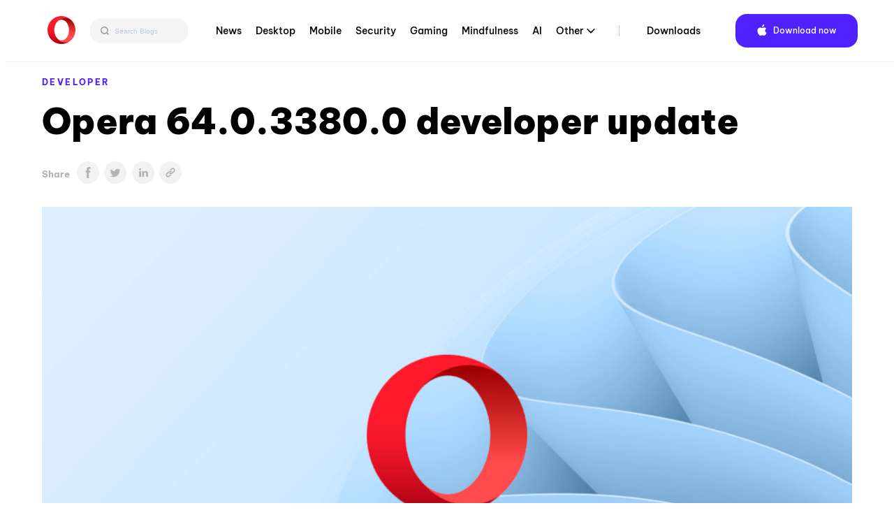

--- FILE ---
content_type: text/html; charset=UTF-8
request_url: https://blogs.opera.com/desktop/2019/07/opera-64-0-3380-0-developer-update/
body_size: 16664
content:

<!DOCTYPE html>
<!--[if lt IE 7]>
<html class="no-js lt-ie9 lt-ie8 lt-ie7"> <![endif]-->
<!--[if IE 7]>
<html class="no-js lt-ie9 lt-ie8"> <![endif]-->
<!--[if IE 8]>
<html class="no-js lt-ie9"> <![endif]-->
<!--[if gt IE 8]><!-->
<html class="no-js"> <!--<![endif]-->
<head>
    <meta charset="utf-8">
    <!-- Google Tag Manager -->
<script>(function(w,d,s,l,i){w[l]=w[l]||[];w[l].push({'gtm.start':
            new Date().getTime(),event:'gtm.js'});var f=d.getElementsByTagName(s)[0],
        j=d.createElement(s),dl=l!='dataLayer'?'&l='+l:'';j.async=true;j.src=
        'https://www.googletagmanager.com/gtm.js?id='+i+dl;f.parentNode.insertBefore(j,f);
    })(window,document,'script','dataLayer','GTM-N57PTZ9');</script>
<!-- End Google Tag Manager -->

    <meta http-equiv="X-UA-Compatible"
          content="IE=edge,chrome=1">

    
    <link rel="icon"
          type="image/x-icon"
          href="https://blogs.opera.com/desktop/wp-content/themes/opera-2022/static/img/opera.ced696a02c2c07e24ea24dbbed94d229.ico"/>

    <meta name="description"
          content="">
    <meta name="author"
          content="">

    <meta name="viewport"
          content="width=device-width">
    <link rel="stylesheet"
          type="text/css"
          media="all"
          href="https://www-static-blogs.operacdn.com/desktop/wp-content/themes/opera-2022/static/css/main.4953db3418e1ee4841826924de902183.css"/>

    <link rel="pingback"
          href="https://blogs.opera.com/desktop/xmlrpc.php"/>
    <meta name='robots' content='index, follow, max-image-preview:large, max-snippet:-1, max-video-preview:-1' />
	<style>img:is([sizes="auto" i], [sizes^="auto," i]) { contain-intrinsic-size: 3000px 1500px }</style>
	
	<!-- This site is optimized with the Yoast SEO Premium plugin v25.2 (Yoast SEO v25.2) - https://yoast.com/wordpress/plugins/seo/ -->
	<title>Opera 64.0.3380.0 developer update - Blog | Opera Desktop</title>
	<link rel="canonical" href="https://blogs.opera.com/desktop/2019/07/opera-64-0-3380-0-developer-update/" />
	<meta property="og:locale" content="en_US" />
	<meta property="og:type" content="article" />
	<meta property="og:title" content="Opera 64.0.3380.0 developer update" />
	<meta property="og:description" content="Hi, It’s time for our weekly developer update. It contains crash fixes as well as other important fixes and improvements. We&#8217;ve removed the white border from the context menus and have made the address bar icons more visible in private windows in light mode. The full list of improvements can be found here. Installation links: [&hellip;]" />
	<meta property="og:url" content="https://blogs.opera.com/desktop/2019/07/opera-64-0-3380-0-developer-update/" />
	<meta property="og:site_name" content="Opera Desktop" />
	<meta property="article:published_time" content="2019-07-16T07:14:13+00:00" />
	<meta property="article:modified_time" content="2019-07-16T12:33:12+00:00" />
	<meta name="author" content="Opera Team" />
	<meta name="twitter:card" content="summary_large_image" />
	<meta name="twitter:label1" content="Written by" />
	<meta name="twitter:data1" content="Opera Team" />
	<script type="application/ld+json" class="yoast-schema-graph">{"@context":"https://schema.org","@graph":[{"@type":"WebPage","@id":"https://blogs.opera.com/desktop/2019/07/opera-64-0-3380-0-developer-update/","url":"https://blogs.opera.com/desktop/2019/07/opera-64-0-3380-0-developer-update/","name":"Opera 64.0.3380.0 developer update - Blog | Opera Desktop","isPartOf":{"@id":"https://blogs.opera.com/desktop/#website"},"datePublished":"2019-07-16T07:14:13+00:00","dateModified":"2019-07-16T12:33:12+00:00","author":{"@id":"https://blogs.opera.com/desktop/#/schema/person/24ea6fbf79960986f60a7b3d33016e9e"},"breadcrumb":{"@id":"https://blogs.opera.com/desktop/2019/07/opera-64-0-3380-0-developer-update/#breadcrumb"},"inLanguage":"en-US","potentialAction":[{"@type":"ReadAction","target":["https://blogs.opera.com/desktop/2019/07/opera-64-0-3380-0-developer-update/"]}]},{"@type":"BreadcrumbList","@id":"https://blogs.opera.com/desktop/2019/07/opera-64-0-3380-0-developer-update/#breadcrumb","itemListElement":[{"@type":"ListItem","position":1,"name":"Home","item":"https://blogs.opera.com/desktop/"},{"@type":"ListItem","position":2,"name":"Opera 64.0.3380.0 developer update"}]},{"@type":"WebSite","@id":"https://blogs.opera.com/desktop/#website","url":"https://blogs.opera.com/desktop/","name":"Opera Desktop","description":"","potentialAction":[{"@type":"SearchAction","target":{"@type":"EntryPoint","urlTemplate":"https://blogs.opera.com/desktop/?s={search_term_string}"},"query-input":{"@type":"PropertyValueSpecification","valueRequired":true,"valueName":"search_term_string"}}],"inLanguage":"en-US"},{"@type":"Person","@id":"https://blogs.opera.com/desktop/#/schema/person/24ea6fbf79960986f60a7b3d33016e9e","name":"Opera Team","image":{"@type":"ImageObject","inLanguage":"en-US","@id":"https://blogs.opera.com/desktop/#/schema/person/image/","url":"https://secure.gravatar.com/avatar/1bc5da9caf0d55cabcd2a1b02829c7e38d344f0eb5a29824736d5da7a2f71adb?s=96&d=mm&r=g","contentUrl":"https://secure.gravatar.com/avatar/1bc5da9caf0d55cabcd2a1b02829c7e38d344f0eb5a29824736d5da7a2f71adb?s=96&d=mm&r=g","caption":"Opera Team"},"url":"https://blogs.opera.com/desktop/author/operateam/"}]}</script>
	<!-- / Yoast SEO Premium plugin. -->


<link rel="alternate" type="application/rss+xml" title="Opera Desktop &raquo; Opera 64.0.3380.0 developer update Comments Feed" href="https://blogs.opera.com/desktop/2019/07/opera-64-0-3380-0-developer-update/feed/" />
<link rel='stylesheet' id='wp-block-library-css' href='https://www-static-blogs.operacdn.com/desktop/wp-includes/css/dist/block-library/style.min.css?ver=6.8.1' type='text/css' media='all' />
<style id='classic-theme-styles-inline-css' type='text/css'>
/*! This file is auto-generated */
.wp-block-button__link{color:#fff;background-color:#32373c;border-radius:9999px;box-shadow:none;text-decoration:none;padding:calc(.667em + 2px) calc(1.333em + 2px);font-size:1.125em}.wp-block-file__button{background:#32373c;color:#fff;text-decoration:none}
</style>
<style id='global-styles-inline-css' type='text/css'>
:root{--wp--preset--aspect-ratio--square: 1;--wp--preset--aspect-ratio--4-3: 4/3;--wp--preset--aspect-ratio--3-4: 3/4;--wp--preset--aspect-ratio--3-2: 3/2;--wp--preset--aspect-ratio--2-3: 2/3;--wp--preset--aspect-ratio--16-9: 16/9;--wp--preset--aspect-ratio--9-16: 9/16;--wp--preset--color--black: #000000;--wp--preset--color--cyan-bluish-gray: #abb8c3;--wp--preset--color--white: #ffffff;--wp--preset--color--pale-pink: #f78da7;--wp--preset--color--vivid-red: #cf2e2e;--wp--preset--color--luminous-vivid-orange: #ff6900;--wp--preset--color--luminous-vivid-amber: #fcb900;--wp--preset--color--light-green-cyan: #7bdcb5;--wp--preset--color--vivid-green-cyan: #00d084;--wp--preset--color--pale-cyan-blue: #8ed1fc;--wp--preset--color--vivid-cyan-blue: #0693e3;--wp--preset--color--vivid-purple: #9b51e0;--wp--preset--gradient--vivid-cyan-blue-to-vivid-purple: linear-gradient(135deg,rgba(6,147,227,1) 0%,rgb(155,81,224) 100%);--wp--preset--gradient--light-green-cyan-to-vivid-green-cyan: linear-gradient(135deg,rgb(122,220,180) 0%,rgb(0,208,130) 100%);--wp--preset--gradient--luminous-vivid-amber-to-luminous-vivid-orange: linear-gradient(135deg,rgba(252,185,0,1) 0%,rgba(255,105,0,1) 100%);--wp--preset--gradient--luminous-vivid-orange-to-vivid-red: linear-gradient(135deg,rgba(255,105,0,1) 0%,rgb(207,46,46) 100%);--wp--preset--gradient--very-light-gray-to-cyan-bluish-gray: linear-gradient(135deg,rgb(238,238,238) 0%,rgb(169,184,195) 100%);--wp--preset--gradient--cool-to-warm-spectrum: linear-gradient(135deg,rgb(74,234,220) 0%,rgb(151,120,209) 20%,rgb(207,42,186) 40%,rgb(238,44,130) 60%,rgb(251,105,98) 80%,rgb(254,248,76) 100%);--wp--preset--gradient--blush-light-purple: linear-gradient(135deg,rgb(255,206,236) 0%,rgb(152,150,240) 100%);--wp--preset--gradient--blush-bordeaux: linear-gradient(135deg,rgb(254,205,165) 0%,rgb(254,45,45) 50%,rgb(107,0,62) 100%);--wp--preset--gradient--luminous-dusk: linear-gradient(135deg,rgb(255,203,112) 0%,rgb(199,81,192) 50%,rgb(65,88,208) 100%);--wp--preset--gradient--pale-ocean: linear-gradient(135deg,rgb(255,245,203) 0%,rgb(182,227,212) 50%,rgb(51,167,181) 100%);--wp--preset--gradient--electric-grass: linear-gradient(135deg,rgb(202,248,128) 0%,rgb(113,206,126) 100%);--wp--preset--gradient--midnight: linear-gradient(135deg,rgb(2,3,129) 0%,rgb(40,116,252) 100%);--wp--preset--font-size--small: 13px;--wp--preset--font-size--medium: 20px;--wp--preset--font-size--large: 36px;--wp--preset--font-size--x-large: 42px;--wp--preset--spacing--20: 0.44rem;--wp--preset--spacing--30: 0.67rem;--wp--preset--spacing--40: 1rem;--wp--preset--spacing--50: 1.5rem;--wp--preset--spacing--60: 2.25rem;--wp--preset--spacing--70: 3.38rem;--wp--preset--spacing--80: 5.06rem;--wp--preset--shadow--natural: 6px 6px 9px rgba(0, 0, 0, 0.2);--wp--preset--shadow--deep: 12px 12px 50px rgba(0, 0, 0, 0.4);--wp--preset--shadow--sharp: 6px 6px 0px rgba(0, 0, 0, 0.2);--wp--preset--shadow--outlined: 6px 6px 0px -3px rgba(255, 255, 255, 1), 6px 6px rgba(0, 0, 0, 1);--wp--preset--shadow--crisp: 6px 6px 0px rgba(0, 0, 0, 1);}:where(.is-layout-flex){gap: 0.5em;}:where(.is-layout-grid){gap: 0.5em;}body .is-layout-flex{display: flex;}.is-layout-flex{flex-wrap: wrap;align-items: center;}.is-layout-flex > :is(*, div){margin: 0;}body .is-layout-grid{display: grid;}.is-layout-grid > :is(*, div){margin: 0;}:where(.wp-block-columns.is-layout-flex){gap: 2em;}:where(.wp-block-columns.is-layout-grid){gap: 2em;}:where(.wp-block-post-template.is-layout-flex){gap: 1.25em;}:where(.wp-block-post-template.is-layout-grid){gap: 1.25em;}.has-black-color{color: var(--wp--preset--color--black) !important;}.has-cyan-bluish-gray-color{color: var(--wp--preset--color--cyan-bluish-gray) !important;}.has-white-color{color: var(--wp--preset--color--white) !important;}.has-pale-pink-color{color: var(--wp--preset--color--pale-pink) !important;}.has-vivid-red-color{color: var(--wp--preset--color--vivid-red) !important;}.has-luminous-vivid-orange-color{color: var(--wp--preset--color--luminous-vivid-orange) !important;}.has-luminous-vivid-amber-color{color: var(--wp--preset--color--luminous-vivid-amber) !important;}.has-light-green-cyan-color{color: var(--wp--preset--color--light-green-cyan) !important;}.has-vivid-green-cyan-color{color: var(--wp--preset--color--vivid-green-cyan) !important;}.has-pale-cyan-blue-color{color: var(--wp--preset--color--pale-cyan-blue) !important;}.has-vivid-cyan-blue-color{color: var(--wp--preset--color--vivid-cyan-blue) !important;}.has-vivid-purple-color{color: var(--wp--preset--color--vivid-purple) !important;}.has-black-background-color{background-color: var(--wp--preset--color--black) !important;}.has-cyan-bluish-gray-background-color{background-color: var(--wp--preset--color--cyan-bluish-gray) !important;}.has-white-background-color{background-color: var(--wp--preset--color--white) !important;}.has-pale-pink-background-color{background-color: var(--wp--preset--color--pale-pink) !important;}.has-vivid-red-background-color{background-color: var(--wp--preset--color--vivid-red) !important;}.has-luminous-vivid-orange-background-color{background-color: var(--wp--preset--color--luminous-vivid-orange) !important;}.has-luminous-vivid-amber-background-color{background-color: var(--wp--preset--color--luminous-vivid-amber) !important;}.has-light-green-cyan-background-color{background-color: var(--wp--preset--color--light-green-cyan) !important;}.has-vivid-green-cyan-background-color{background-color: var(--wp--preset--color--vivid-green-cyan) !important;}.has-pale-cyan-blue-background-color{background-color: var(--wp--preset--color--pale-cyan-blue) !important;}.has-vivid-cyan-blue-background-color{background-color: var(--wp--preset--color--vivid-cyan-blue) !important;}.has-vivid-purple-background-color{background-color: var(--wp--preset--color--vivid-purple) !important;}.has-black-border-color{border-color: var(--wp--preset--color--black) !important;}.has-cyan-bluish-gray-border-color{border-color: var(--wp--preset--color--cyan-bluish-gray) !important;}.has-white-border-color{border-color: var(--wp--preset--color--white) !important;}.has-pale-pink-border-color{border-color: var(--wp--preset--color--pale-pink) !important;}.has-vivid-red-border-color{border-color: var(--wp--preset--color--vivid-red) !important;}.has-luminous-vivid-orange-border-color{border-color: var(--wp--preset--color--luminous-vivid-orange) !important;}.has-luminous-vivid-amber-border-color{border-color: var(--wp--preset--color--luminous-vivid-amber) !important;}.has-light-green-cyan-border-color{border-color: var(--wp--preset--color--light-green-cyan) !important;}.has-vivid-green-cyan-border-color{border-color: var(--wp--preset--color--vivid-green-cyan) !important;}.has-pale-cyan-blue-border-color{border-color: var(--wp--preset--color--pale-cyan-blue) !important;}.has-vivid-cyan-blue-border-color{border-color: var(--wp--preset--color--vivid-cyan-blue) !important;}.has-vivid-purple-border-color{border-color: var(--wp--preset--color--vivid-purple) !important;}.has-vivid-cyan-blue-to-vivid-purple-gradient-background{background: var(--wp--preset--gradient--vivid-cyan-blue-to-vivid-purple) !important;}.has-light-green-cyan-to-vivid-green-cyan-gradient-background{background: var(--wp--preset--gradient--light-green-cyan-to-vivid-green-cyan) !important;}.has-luminous-vivid-amber-to-luminous-vivid-orange-gradient-background{background: var(--wp--preset--gradient--luminous-vivid-amber-to-luminous-vivid-orange) !important;}.has-luminous-vivid-orange-to-vivid-red-gradient-background{background: var(--wp--preset--gradient--luminous-vivid-orange-to-vivid-red) !important;}.has-very-light-gray-to-cyan-bluish-gray-gradient-background{background: var(--wp--preset--gradient--very-light-gray-to-cyan-bluish-gray) !important;}.has-cool-to-warm-spectrum-gradient-background{background: var(--wp--preset--gradient--cool-to-warm-spectrum) !important;}.has-blush-light-purple-gradient-background{background: var(--wp--preset--gradient--blush-light-purple) !important;}.has-blush-bordeaux-gradient-background{background: var(--wp--preset--gradient--blush-bordeaux) !important;}.has-luminous-dusk-gradient-background{background: var(--wp--preset--gradient--luminous-dusk) !important;}.has-pale-ocean-gradient-background{background: var(--wp--preset--gradient--pale-ocean) !important;}.has-electric-grass-gradient-background{background: var(--wp--preset--gradient--electric-grass) !important;}.has-midnight-gradient-background{background: var(--wp--preset--gradient--midnight) !important;}.has-small-font-size{font-size: var(--wp--preset--font-size--small) !important;}.has-medium-font-size{font-size: var(--wp--preset--font-size--medium) !important;}.has-large-font-size{font-size: var(--wp--preset--font-size--large) !important;}.has-x-large-font-size{font-size: var(--wp--preset--font-size--x-large) !important;}
:where(.wp-block-post-template.is-layout-flex){gap: 1.25em;}:where(.wp-block-post-template.is-layout-grid){gap: 1.25em;}
:where(.wp-block-columns.is-layout-flex){gap: 2em;}:where(.wp-block-columns.is-layout-grid){gap: 2em;}
:root :where(.wp-block-pullquote){font-size: 1.5em;line-height: 1.6;}
</style>
<link rel='stylesheet' id='related-posts-by-taxonomy-css' href='https://www-static-blogs.operacdn.com/desktop/wp-content/plugins/related-posts-by-taxonomy/includes/assets/css/styles.css?ver=6.8.1' type='text/css' media='all' />
<link rel="https://api.w.org/" href="https://blogs.opera.com/desktop/wp-json/" /><link rel="alternate" title="JSON" type="application/json" href="https://blogs.opera.com/desktop/wp-json/wp/v2/posts/5929" /><link rel="EditURI" type="application/rsd+xml" title="RSD" href="https://blogs.opera.com/desktop/xmlrpc.php?rsd" />
<meta name="generator" content="WordPress 6.8.1" />
<link rel='shortlink' href='https://blogs.opera.com/desktop/?p=5929' />
<link rel="alternate" title="oEmbed (JSON)" type="application/json+oembed" href="https://blogs.opera.com/desktop/wp-json/oembed/1.0/embed?url=https%3A%2F%2Fblogs.opera.com%2Fdesktop%2F2019%2F07%2Fopera-64-0-3380-0-developer-update%2F" />
<link rel="alternate" title="oEmbed (XML)" type="text/xml+oembed" href="https://blogs.opera.com/desktop/wp-json/oembed/1.0/embed?url=https%3A%2F%2Fblogs.opera.com%2Fdesktop%2F2019%2F07%2Fopera-64-0-3380-0-developer-update%2F&#038;format=xml" />

</head>
<body class="wp-singular post-template-default single single-post postid-5929 single-format-standard wp-theme-opera-2022">
<!-- Google Tag Manager (noscript) -->
<noscript><iframe src="https://www.googletagmanager.com/ns.html?id=GTM-N57PTZ9"
                  height="0" width="0" style="display:none;visibility:hidden"></iframe></noscript>
<!-- End Google Tag Manager (noscript) -->
<!--[if lt IE 7]>
<p class="chromeframe">You are using an outdated browser.
    <a href="http://opera.com/">Upgrade your browser today</a>
</p>
<![endif]-->
<div class="header button-theme"
     role="navigation">
    <div class="header__wrapper container-fluid wrapper">
        <a class="header__brand"
           href="https://blogs.opera.com/desktop/">
            <img src="https://www-static-blogs.operacdn.com/desktop/wp-content/themes/opera-2022/static/img/logo.64d9b43037de76c75fa0a1a04d91f14e.svg"
                 alt="Opera"/>
        </a>
        <div class="search">
            <div class="searchBar">
                <form role="search" method="get" id="searchform" action="https://blogs.opera.com/desktop/" >
            <input id="searchQueryInput" class="search-form search-field" type="text" name="s" placeholder="Search Blogs" value=""/>
            <button id="searchsubmit" type="submit" id="searchsubmit" />
                <svg width="12" height="12" viewBox="0 0 12 12" fill="none" xmlns="http://www.w3.org/2000/svg">
                    <path d="M5.37909 0.666748L10.6667 6.00008M10.6667 6.00008L5.37909 11.3334M10.6667 6.00008L0 6.00008" stroke="#666666" stroke-width="1.46667"/>
                </svg>
            </button>
            <button id="searchQueryIcon" name="searchQueryIcon">
                <svg width="18" height="18" viewBox="0 0 18 18" fill="none" xmlns="http://www.w3.org/2000/svg">
                <path fill-rule="evenodd" clip-rule="evenodd" d="M11.3368 7.40174C11.3368 9.57502 9.57502 11.3368 7.40174 11.3368C5.22846 11.3368 3.46667 9.57502 3.46667 7.40174C3.46667 5.22846 5.22846 3.46667 7.40174 3.46667C9.57502 3.46667 11.3368 5.22846 11.3368 7.40174ZM10.6676 11.7047C9.76062 12.3942 8.62897 12.8035 7.40174 12.8035C4.41844 12.8035 2 10.385 2 7.40174C2 4.41844 4.41844 2 7.40174 2C10.385 2 12.8035 4.41844 12.8035 7.40174C12.8035 8.62897 12.3942 9.76062 11.7047 10.6676L13.9972 12.9601L12.9601 13.9972L10.6676 11.7047Z" fill="#999999"/>
                </svg>
            </button>

            </form>            </div>
        </div>
        <div class="header__menu">
            <ul id="menu-top-menu" class="menu"><li id="menu-item-8273" class="menu-item menu-item-type-custom menu-item-object-custom menu-item-8273"><a href="https://blogs.opera.com/news/">News</a></li>
<li id="menu-item-8274" class="menu-item menu-item-type-custom menu-item-object-custom menu-item-home menu-item-8274"><a href="https://blogs.opera.com/desktop/">Desktop</a></li>
<li id="menu-item-8275" class="menu-item menu-item-type-custom menu-item-object-custom menu-item-8275"><a href="https://blogs.opera.com/mobile/">Mobile</a></li>
<li id="menu-item-8277" class="menu-item menu-item-type-custom menu-item-object-custom menu-item-8277"><a href="https://blogs.opera.com/security/">Security</a></li>
<li id="menu-item-9202" class="menu-item menu-item-type-custom menu-item-object-custom menu-item-9202"><a href="https://blogs.opera.com/news/category/gaming/">Gaming</a></li>
<li id="menu-item-9892" class="menu-item menu-item-type-custom menu-item-object-custom menu-item-9892"><a href="https://blogs.opera.com/news/category/mindfulness/">Mindfulness</a></li>
<li id="menu-item-9203" class="menu-item menu-item-type-custom menu-item-object-custom menu-item-9203"><a href="https://blogs.opera.com/news/category/ai/">AI</a></li>
<li id="menu-item-8278" class="menu-item menu-item-type-custom menu-item-object-custom menu-item-has-children menu-item-8278"><a href="#">Other</a>
<ul class="sub-menu">
	<li id="menu-item-8279" class="menu-item menu-item-type-custom menu-item-object-custom menu-item-8279"><a href="https://blogs.opera.com/tips-and-tricks/">Tips &amp; Tricks</a></li>
	<li id="menu-item-8276" class="menu-item menu-item-type-custom menu-item-object-custom menu-item-8276"><a href="https://blogs.opera.com/crypto/">Crypto</a></li>
	<li id="menu-item-8280" class="menu-item menu-item-type-custom menu-item-object-custom menu-item-8280"><a href="https://blogs.opera.com/russia/">Russia &amp; CIS</a></li>
	<li id="menu-item-8281" class="menu-item menu-item-type-custom menu-item-object-custom menu-item-8281"><a href="https://blogs.opera.com/africa/">Africa</a></li>
	<li id="menu-item-8282" class="menu-item menu-item-type-custom menu-item-object-custom menu-item-8282"><a href="https://blogs.opera.com/india/">India</a></li>
	<li id="menu-item-8283" class="menu-item menu-item-type-custom menu-item-object-custom menu-item-8283"><a href="https://blogs.opera.com/indonesia/">Indonesia</a></li>
	<li id="menu-item-8284" class="menu-item menu-item-type-custom menu-item-object-custom menu-item-8284"><a href="https://blogs.opera.com/germany/">Germany</a></li>
</ul>
</li>
<li id="menu-item-8285" class="main-nav-separator menu-item menu-item-type-custom menu-item-object-custom menu-item-8285"><a href="https://www.opera.com/download">Downloads</a></li>
</ul>            <div class="right">
                <div class="dark-theme-switch @mobile-hidden">
                </div>
                <div class="header__download">
                    <span class="download-button--wrapper download-button--desktop download-button--full ">
                        <a href="https://www.opera.com/download"
                           target="_blank"
                           class="button"
                           rel="nofollow noopener"
                           data-alternative="None">
                             <span class="cta"><span class="platform-icon">Download now</span></span>
                        </a>
                    </span>
                </div>
            </div>
        </div>
        <input id="header__switcher"
               class="hidden--clip header__switcher"
               type="checkbox">
        <label class="header__menu-switcher"
               for="header__switcher"
               style="background-image: url(https://www-static-blogs.operacdn.com/desktop/wp-content/themes/opera-2022/static/img/hamburger-icon.f6b521ba8d57ffa897052aa010122589.svg)"></label>
        <nav class="header__menu-nav container-fluid"><div class="menu-item menu-item-type-custom menu-item-object-custom menu-item-8273"><input id="hf-browsers-switcher8273" class="hf__dd-switcher hf-hide" type="checkbox"><h4 class="hf__heading"><label class="hf__label" for="hf-browsers-switcher8273"><a class="hf__link hover-line" href=https://blogs.opera.com/news/">News</a></label></h4></div><div class="menu-item menu-item-type-custom menu-item-object-custom menu-item-home menu-item-8274"><input id="hf-browsers-switcher8274" class="hf__dd-switcher hf-hide" type="checkbox"><h4 class="hf__heading"><label class="hf__label" for="hf-browsers-switcher8274"><a class="hf__link hover-line" href=https://blogs.opera.com/desktop/">Desktop</a></label></h4></div><div class="menu-item menu-item-type-custom menu-item-object-custom menu-item-8275"><input id="hf-browsers-switcher8275" class="hf__dd-switcher hf-hide" type="checkbox"><h4 class="hf__heading"><label class="hf__label" for="hf-browsers-switcher8275"><a class="hf__link hover-line" href=https://blogs.opera.com/mobile/">Mobile</a></label></h4></div><div class="menu-item menu-item-type-custom menu-item-object-custom menu-item-8277"><input id="hf-browsers-switcher8277" class="hf__dd-switcher hf-hide" type="checkbox"><h4 class="hf__heading"><label class="hf__label" for="hf-browsers-switcher8277"><a class="hf__link hover-line" href=https://blogs.opera.com/security/">Security</a></label></h4></div><div class="menu-item menu-item-type-custom menu-item-object-custom menu-item-9202"><input id="hf-browsers-switcher9202" class="hf__dd-switcher hf-hide" type="checkbox"><h4 class="hf__heading"><label class="hf__label" for="hf-browsers-switcher9202"><a class="hf__link hover-line" href=https://blogs.opera.com/news/category/gaming/">Gaming</a></label></h4></div><div class="menu-item menu-item-type-custom menu-item-object-custom menu-item-9892"><input id="hf-browsers-switcher9892" class="hf__dd-switcher hf-hide" type="checkbox"><h4 class="hf__heading"><label class="hf__label" for="hf-browsers-switcher9892"><a class="hf__link hover-line" href=https://blogs.opera.com/news/category/mindfulness/">Mindfulness</a></label></h4></div><div class="menu-item menu-item-type-custom menu-item-object-custom menu-item-9203"><input id="hf-browsers-switcher9203" class="hf__dd-switcher hf-hide" type="checkbox"><h4 class="hf__heading"><label class="hf__label" for="hf-browsers-switcher9203"><a class="hf__link hover-line" href=https://blogs.opera.com/news/category/ai/">AI</a></label></h4></div><div class="menu-item menu-item-type-custom menu-item-object-custom menu-item-has-children dropdown menu-item-8278"><input id="hf-browsers-switcher8278" class="hf__dd-switcher hf-hide" type="checkbox"><h4 class="hf__heading"><label class="hf__label" for="hf-browsers-switcher8278"><a class="hf__link hover-line" href=#">Other</a></label></h4><div class="hf__dd-content header__dd-content">
<ul class="dropdown-menu depth_0">
	<li class="menu-item menu-item-type-custom menu-item-object-custom menu-item-8279"><a class="hf__link hover-line" href="https://blogs.opera.com/tips-and-tricks/"><span class="hover-line__element">Tips &amp; Tricks</span></a></li>	<li class="menu-item menu-item-type-custom menu-item-object-custom menu-item-8276"><a class="hf__link hover-line" href="https://blogs.opera.com/crypto/"><span class="hover-line__element">Crypto</span></a></li>	<li class="menu-item menu-item-type-custom menu-item-object-custom menu-item-8280"><a class="hf__link hover-line" href="https://blogs.opera.com/russia/"><span class="hover-line__element">Russia &amp; CIS</span></a></li>	<li class="menu-item menu-item-type-custom menu-item-object-custom menu-item-8281"><a class="hf__link hover-line" href="https://blogs.opera.com/africa/"><span class="hover-line__element">Africa</span></a></li>	<li class="menu-item menu-item-type-custom menu-item-object-custom menu-item-8282"><a class="hf__link hover-line" href="https://blogs.opera.com/india/"><span class="hover-line__element">India</span></a></li>	<li class="menu-item menu-item-type-custom menu-item-object-custom menu-item-8283"><a class="hf__link hover-line" href="https://blogs.opera.com/indonesia/"><span class="hover-line__element">Indonesia</span></a></li>	<li class="menu-item menu-item-type-custom menu-item-object-custom menu-item-8284"><a class="hf__link hover-line" href="https://blogs.opera.com/germany/"><span class="hover-line__element">Germany</span></a></li></ul></div></div><div class="main-nav-separator menu-item menu-item-type-custom menu-item-object-custom menu-item-8285"><input id="hf-browsers-switcher8285" class="hf__dd-switcher hf-hide" type="checkbox"><h4 class="hf__heading"><label class="hf__label" for="hf-browsers-switcher8285"><a class="hf__link hover-line" href=https://www.opera.com/download">Downloads</a></label></h4></div></nav>    </div>
</div>

<div id="opera"
     class="container-fluid wrapper">

    
        <article class="post post-5929 type-post status-publish format-standard hentry category-developer-2" id="post-5929">
            <header>
                <p class="category"><a href="https://blogs.opera.com/desktop/category/developer-2/">Developer</a></p>
                <h1 class="title">Opera 64.0.3380.0 developer update</a></h1>
                <span class="share-icons">
            <p>Share</p>
                <ul><li><a class="col-1 sbtn s-facebook" href="https://www.facebook.com/sharer/sharer.php?u=https%3A%2F%2Fblogs.opera.com%2Fdesktop%2F2019%2F07%2Fopera-64-0-3380-0-developer-update%2F" target="_blank" rel="nofollow"><img src="https://www-static-blogs.operacdn.com/desktop/wp-content/themes/opera-2022/static/img/share-article_facebook.da73949178f1431aa6845a440149477e.svg"></a></li><li><a class="col-1 sbtn s-twitter" href="https://twitter.com/intent/tweet?text=Opera%2064.0.3380.0%20developer%20update&amp;url=https%3A%2F%2Fblogs.opera.com%2Fdesktop%2F2019%2F07%2Fopera-64-0-3380-0-developer-update%2F&amp;via=wpvkp" target="_blank" rel="nofollow"><img src="https://www-static-blogs.operacdn.com/desktop/wp-content/themes/opera-2022/static/img/share-article_twitter.2d56c3ce28cf4b8b0c903daaa279cdec.svg"></a></li><li><a class="col-2 sbtn s-linkedin" href="https://www.linkedin.com/shareArticle?mini=true&url=https%3A%2F%2Fblogs.opera.com%2Fdesktop%2F2019%2F07%2Fopera-64-0-3380-0-developer-update%2F&amp;title=Opera%2064.0.3380.0%20developer%20update" target="_blank" rel="nofollow"><img src="https://www-static-blogs.operacdn.com/desktop/wp-content/themes/opera-2022/static/img/share-article_linkedin.6432d0e754bc197e2aeb64c38fcf2e23.svg"></a></li><li class="to-clipboard"><img src="https://www-static-blogs.operacdn.com/desktop/wp-content/themes/opera-2022/static/img/share-article_copy-link.c83a9d420f922d3fde784398f6d5b79c.png"></li></ul>        </span>
                <span class="header-image">
            <img src="https://www-static-blogs.operacdn.com/desktop/wp-content/themes/opera-2022/static/img/img-placeholder.e3550a73cbe5432de9d7de613fbf1e1a.jpg"/>        </span>
                <div class="time-wrapper">
                    <time datetime="2019-07-16">July 16th, 2019</time>
                </div>
            </header>
            <div class="content-wrapper">
                <div class="content">
                    
<p> Hi, </p>



<p>It’s time for our weekly developer update. It contains crash fixes as well as other important fixes and improvements. We&#8217;ve removed the white border from the context menus and have made the address bar icons more visible  in private windows in light mode. </p>



<p>The full list of improvements can be found <a href="https://blogs.opera.com/desktop/changelog-for-64/#b3380.0">here.</a></p>


<p><strong>Installation links: </strong></p>


<ul class="wp-block-list"><li><a href="https://www.opera.com/computer/thanks?ni=developer&amp;os=windows">Opera developer for Windows</a>&nbsp;(Using Opera developer for Windows installer means&nbsp;<a href="https://www.opera.com/pl/eula/computers">Opera for Computers&nbsp;EULA</a>&nbsp;is accepted)</li><li><a href="https://www.opera.com/computer/thanks?ni=developer_portable&amp;os=windows">Opera developer for Windows (Portable version)</a></li><li><a href="https://www.opera.com/computer/thanks?ni=developer&amp;os=mac">Opera developer for macOS</a></li><li><a href="https://www.opera.com/download/get/?partner=www&amp;opsys=Linux&amp;product=Opera%20Developer&amp;package=deb">Opera developer for Linux &#8211; deb packages</a></li><li><a href="https://www.opera.com/download/get/?partner=www&amp;opsys=Linux&amp;product=Opera%20Developer&amp;package=RPM">Opera developer for Linux &#8211; RPM packages</a></li></ul>
                    
<div class="entry-author ">
            <a href="https://blogs.opera.com/desktop/author/operateam/">
            <img class="avatar small"
             src="https://secure.gravatar.com/avatar/1bc5da9caf0d55cabcd2a1b02829c7e38d344f0eb5a29824736d5da7a2f71adb?s=120&d=mm&r=g"
             srcset="https://secure.gravatar.com/avatar/1bc5da9caf0d55cabcd2a1b02829c7e38d344f0eb5a29824736d5da7a2f71adb?s=120&d=mm&r=g 1x, https://secure.gravatar.com/avatar/1bc5da9caf0d55cabcd2a1b02829c7e38d344f0eb5a29824736d5da7a2f71adb?s=240&d=mm&r=g 2x"
             alt="">
        <h1 class="job-position">Opera Team</h1>
            </a>
        </div>
                                        <hr>
                    <div>
                        
<section id="feedback-container">
    <header>
        <h3>User comments</h3>
    </header>

    <div id="nodebb-comments"
         data-url="https://forums.opera.com"
         data-site="blogs"
         data-page="desktop+5929"
    ></div>
    <noscript><p class="js-disabled">Please enable JavaScript to view comments</p></noscript>
</section>
                    </div>
                </div>

                <div class="sidebar">
                    <div class="floating-section">
                        
<div class="download-section button-theme ">
    <img src="https://www-static-blogs.operacdn.com/desktop/wp-content/themes/opera-2022/static/img/image-sidebar.29f5b4d12d78f62e8696a3c6490f6341.png" alt="You deserve a&lt;/br&gt;better browser">
    <h3>You deserve a</br>better browser</h3>
    <p>Faster, safer and smarter than default browsers. Fully-featured for privacy, security, and so much more.</p>
    
    <span class="download-button--wrapper download-button--full">
        <a href="https://www.opera.com/download"
            target="_blank"
            class="button"
            rel="nofollow noopener"
            data-alternative="None"
            data-product="opera"
        >
            <span class="cta">
                <span class="platform-icon">Download now</span>
            </span>
        </a>
    </span>
</div>
                    </div>
                </div>
            </div>
                        <hr>
            
<div class="related-articles">
    <div class="carousel">

        <div class="posts-wrapper myslides fade row posts-a">                    <article id="post-10176" class="post-10176 post type-post status-publish format-standard has-post-thumbnail hentry category-front-page-secondary category-stable-2">
                        
<header>
    <a href="https://blogs.opera.com/desktop/2026/01/opera-126-0-5750-37-stable-update/"><img src="https://www-static-blogs.operacdn.com/desktop/wp-content/uploads/sites/3/2026/01/O1-Stable-1.jpg" class="attachment-post-thumbnail size-post-thumbnail wp-post-image" alt="" decoding="async" fetchpriority="high" srcset="https://www-static-blogs.operacdn.com/desktop/wp-content/uploads/sites/3/2026/01/O1-Stable-1.jpg 2560w, https://www-static-blogs.operacdn.com/desktop/wp-content/uploads/sites/3/2026/01/O1-Stable-1-300x169.jpg 300w, https://www-static-blogs.operacdn.com/desktop/wp-content/uploads/sites/3/2026/01/O1-Stable-1-700x394.jpg 700w, https://www-static-blogs.operacdn.com/desktop/wp-content/uploads/sites/3/2026/01/O1-Stable-1-768x432.jpg 768w, https://www-static-blogs.operacdn.com/desktop/wp-content/uploads/sites/3/2026/01/O1-Stable-1-1536x864.jpg 1536w, https://www-static-blogs.operacdn.com/desktop/wp-content/uploads/sites/3/2026/01/O1-Stable-1-2048x1152.jpg 2048w" sizes="(max-width: 2560px) 100vw, 2560px" /></a></header>
<div class="post-body">
    <p class="post-category"><a href="https://blogs.opera.com/desktop/category/stable-2/">Stable</a></p>
    <h2 class="post-title">
        <a href="https://blogs.opera.com/desktop/2026/01/opera-126-0-5750-37-stable-update/"
           rel="bookmark"
           title="Permanent Link to Opera 126.0.5750.37 Stable update">Opera 126.0.5750.37 Stable update</a>
    </h2>
    <time datetime="2026-01-15">January 15th, 2026</time>
</div>
<footer>
    </footer>
                    </article>
                                    <article id="post-10181" class="post-10181 post type-post status-publish format-standard has-post-thumbnail hentry category-desktop category-front-page tag-opera-browser tag-opera-one-r3 tag-update">
                        
<header>
    <a href="https://blogs.opera.com/desktop/2026/01/opera-one-r3-new-browser-update/"><img src="https://www-static-blogs.operacdn.com/desktop/wp-content/uploads/sites/3/2026/01/Hero.jpg" class="attachment-post-thumbnail size-post-thumbnail wp-post-image" alt="We&#039;re presenting Opera One R3, the latest version of our flagship browser that comes packed with new tab features, rebuilt AI, and more." decoding="async" srcset="https://www-static-blogs.operacdn.com/desktop/wp-content/uploads/sites/3/2026/01/Hero.jpg 1920w, https://www-static-blogs.operacdn.com/desktop/wp-content/uploads/sites/3/2026/01/Hero-300x169.jpg 300w, https://www-static-blogs.operacdn.com/desktop/wp-content/uploads/sites/3/2026/01/Hero-700x394.jpg 700w, https://www-static-blogs.operacdn.com/desktop/wp-content/uploads/sites/3/2026/01/Hero-768x432.jpg 768w, https://www-static-blogs.operacdn.com/desktop/wp-content/uploads/sites/3/2026/01/Hero-1536x864.jpg 1536w" sizes="(max-width: 1920px) 100vw, 1920px" /></a></header>
<div class="post-body">
    <p class="post-category"><a href="https://blogs.opera.com/desktop/category/desktop/">Desktop</a></p>
    <h2 class="post-title">
        <a href="https://blogs.opera.com/desktop/2026/01/opera-one-r3-new-browser-update/"
           rel="bookmark"
           title="Permanent Link to Opera One R3 arrives with new AI, Google integrations, and more">Opera One R3 arrives with new AI, Google integrations, and more</a>
    </h2>
    <time datetime="2026-01-15">January 15th, 2026</time>
</div>
<footer>
    </footer>
                    </article>
                </div><div class="posts-wrapper myslides fade row posts-a">                    <article id="post-10169" class="post-10169 post type-post status-publish format-standard has-post-thumbnail hentry category-developer-2 category-front-page-secondary">
                        
<header>
    <a href="https://blogs.opera.com/desktop/2026/01/opera-127-developer/"><img src="https://www-static-blogs.operacdn.com/desktop/wp-content/uploads/sites/3/2026/01/O1-Developer-1.jpg" class="attachment-post-thumbnail size-post-thumbnail wp-post-image" alt="" decoding="async" srcset="https://www-static-blogs.operacdn.com/desktop/wp-content/uploads/sites/3/2026/01/O1-Developer-1.jpg 2560w, https://www-static-blogs.operacdn.com/desktop/wp-content/uploads/sites/3/2026/01/O1-Developer-1-300x169.jpg 300w, https://www-static-blogs.operacdn.com/desktop/wp-content/uploads/sites/3/2026/01/O1-Developer-1-700x394.jpg 700w, https://www-static-blogs.operacdn.com/desktop/wp-content/uploads/sites/3/2026/01/O1-Developer-1-768x432.jpg 768w, https://www-static-blogs.operacdn.com/desktop/wp-content/uploads/sites/3/2026/01/O1-Developer-1-1536x864.jpg 1536w, https://www-static-blogs.operacdn.com/desktop/wp-content/uploads/sites/3/2026/01/O1-Developer-1-2048x1152.jpg 2048w" sizes="(max-width: 2560px) 100vw, 2560px" /></a></header>
<div class="post-body">
    <p class="post-category"><a href="https://blogs.opera.com/desktop/category/developer-2/">Developer</a></p>
    <h2 class="post-title">
        <a href="https://blogs.opera.com/desktop/2026/01/opera-127-developer/"
           rel="bookmark"
           title="Permanent Link to Opera 127 developer">Opera 127 developer</a>
    </h2>
    <time datetime="2026-01-12">January 12th, 2026</time>
</div>
<footer>
    </footer>
                    </article>
                                    <article id="post-10164" class="post-10164 post type-post status-publish format-standard has-post-thumbnail hentry category-front-page category-stable-2">
                        
<header>
    <a href="https://blogs.opera.com/desktop/2026/01/opera-126-stable/"><img src="https://www-static-blogs.operacdn.com/desktop/wp-content/uploads/sites/3/2026/01/O1-Stable-1.jpg" class="attachment-post-thumbnail size-post-thumbnail wp-post-image" alt="" decoding="async" loading="lazy" srcset="https://www-static-blogs.operacdn.com/desktop/wp-content/uploads/sites/3/2026/01/O1-Stable-1.jpg 2560w, https://www-static-blogs.operacdn.com/desktop/wp-content/uploads/sites/3/2026/01/O1-Stable-1-300x169.jpg 300w, https://www-static-blogs.operacdn.com/desktop/wp-content/uploads/sites/3/2026/01/O1-Stable-1-700x394.jpg 700w, https://www-static-blogs.operacdn.com/desktop/wp-content/uploads/sites/3/2026/01/O1-Stable-1-768x432.jpg 768w, https://www-static-blogs.operacdn.com/desktop/wp-content/uploads/sites/3/2026/01/O1-Stable-1-1536x864.jpg 1536w, https://www-static-blogs.operacdn.com/desktop/wp-content/uploads/sites/3/2026/01/O1-Stable-1-2048x1152.jpg 2048w" sizes="auto, (max-width: 2560px) 100vw, 2560px" /></a></header>
<div class="post-body">
    <p class="post-category"><a href="https://blogs.opera.com/desktop/category/stable-2/">Stable</a></p>
    <h2 class="post-title">
        <a href="https://blogs.opera.com/desktop/2026/01/opera-126-stable/"
           rel="bookmark"
           title="Permanent Link to Opera 126 Stable">Opera 126 Stable</a>
    </h2>
    <time datetime="2026-01-08">January 8th, 2026</time>
</div>
<footer>
    </footer>
                    </article>
                </div><div class="posts-wrapper myslides fade row posts-a">                    <article id="post-10159" class="post-10159 post type-post status-publish format-standard has-post-thumbnail hentry category-desktop category-front-page-secondary">
                        
<header>
    <a href="https://blogs.opera.com/desktop/2025/12/opera-126-beta/"><img src="https://www-static-blogs.operacdn.com/desktop/wp-content/uploads/sites/3/2025/12/image_2025-12-29_083748859.jpg" class="attachment-post-thumbnail size-post-thumbnail wp-post-image" alt="" decoding="async" loading="lazy" srcset="https://www-static-blogs.operacdn.com/desktop/wp-content/uploads/sites/3/2025/12/image_2025-12-29_083748859.jpg 2560w, https://www-static-blogs.operacdn.com/desktop/wp-content/uploads/sites/3/2025/12/image_2025-12-29_083748859-300x169.jpg 300w, https://www-static-blogs.operacdn.com/desktop/wp-content/uploads/sites/3/2025/12/image_2025-12-29_083748859-700x394.jpg 700w, https://www-static-blogs.operacdn.com/desktop/wp-content/uploads/sites/3/2025/12/image_2025-12-29_083748859-768x432.jpg 768w, https://www-static-blogs.operacdn.com/desktop/wp-content/uploads/sites/3/2025/12/image_2025-12-29_083748859-1536x864.jpg 1536w, https://www-static-blogs.operacdn.com/desktop/wp-content/uploads/sites/3/2025/12/image_2025-12-29_083748859-2048x1152.jpg 2048w" sizes="auto, (max-width: 2560px) 100vw, 2560px" /></a></header>
<div class="post-body">
    <p class="post-category"><a href="https://blogs.opera.com/desktop/category/desktop/">Desktop</a></p>
    <h2 class="post-title">
        <a href="https://blogs.opera.com/desktop/2025/12/opera-126-beta/"
           rel="bookmark"
           title="Permanent Link to Opera 126 beta">Opera 126 beta</a>
    </h2>
    <time datetime="2025-12-29">December 29th, 2025</time>
</div>
<footer>
    </footer>
                    </article>
                                    <article id="post-10154" class="post-10154 post type-post status-publish format-standard has-post-thumbnail hentry category-beta category-desktop category-front-page tag-early-bird tag-opera-beta tag-opera-one">
                        
<header>
    <a href="https://blogs.opera.com/desktop/2025/12/opera-presents-early-bird-mode/"><img src="https://www-static-blogs.operacdn.com/desktop/wp-content/uploads/sites/3/2025/12/Early-Bird.jpg" class="attachment-post-thumbnail size-post-thumbnail wp-post-image" alt="Opera is introducing Early Bird into Opera One. A new way for you to test upcoming features ahead of official release." decoding="async" loading="lazy" srcset="https://www-static-blogs.operacdn.com/desktop/wp-content/uploads/sites/3/2025/12/Early-Bird.jpg 1920w, https://www-static-blogs.operacdn.com/desktop/wp-content/uploads/sites/3/2025/12/Early-Bird-300x169.jpg 300w, https://www-static-blogs.operacdn.com/desktop/wp-content/uploads/sites/3/2025/12/Early-Bird-700x394.jpg 700w, https://www-static-blogs.operacdn.com/desktop/wp-content/uploads/sites/3/2025/12/Early-Bird-768x432.jpg 768w, https://www-static-blogs.operacdn.com/desktop/wp-content/uploads/sites/3/2025/12/Early-Bird-1536x864.jpg 1536w" sizes="auto, (max-width: 1920px) 100vw, 1920px" /></a></header>
<div class="post-body">
    <p class="post-category"><a href="https://blogs.opera.com/desktop/category/beta/">beta, </a><a href="https://blogs.opera.com/desktop/category/desktop/">Desktop</a></p>
    <h2 class="post-title">
        <a href="https://blogs.opera.com/desktop/2025/12/opera-presents-early-bird-mode/"
           rel="bookmark"
           title="Permanent Link to Opera presents Early Bird mode in Opera One to test upcoming features">Opera presents Early Bird mode in Opera One to test upcoming features</a>
    </h2>
    <time datetime="2025-12-19">December 19th, 2025</time>
</div>
<footer>
    </footer>
                    </article>
                </div>        <div class="controls">
            <div class="dots">
            </div>
            <div>
                <a class="prev minus-slide">
                    <img src="https://www-static-blogs.operacdn.com/desktop/wp-content/themes/opera-2022/static/img/arrow-left.171ab59fa709a3915488a44fbe586dba.svg"
                         alt="control"/>
                </a>
                <a class="next plus-slide">
                    <img src="https://www-static-blogs.operacdn.com/desktop/wp-content/themes/opera-2022/static/img/arrow-right.22d48607ea14d7ce2603010ffc20d31d.svg"
                         alt="control"/>
                </a>
            </div>
        </div>
    </div>
</div>
            <hr>
            
<!-- Begin Brevo Form -->
<!-- START - We recommend to place the below code in head tag of your website html  -->
<style>
  @font-face {
    font-display: block;
    font-family: Roboto;
    src: url(https://assets.brevo.com/font/Roboto/Latin/normal/normal/7529907e9eaf8ebb5220c5f9850e3811.woff2) format("woff2"), url(https://assets.brevo.com/font/Roboto/Latin/normal/normal/25c678feafdc175a70922a116c9be3e7.woff) format("woff")
  }

  @font-face {
    font-display: fallback;
    font-family: Roboto;
    font-weight: 600;
    src: url(https://assets.brevo.com/font/Roboto/Latin/medium/normal/6e9caeeafb1f3491be3e32744bc30440.woff2) format("woff2"), url(https://assets.brevo.com/font/Roboto/Latin/medium/normal/71501f0d8d5aa95960f6475d5487d4c2.woff) format("woff")
  }

  @font-face {
    font-display: fallback;
    font-family: Roboto;
    font-weight: 700;
    src: url(https://assets.brevo.com/font/Roboto/Latin/bold/normal/3ef7cf158f310cf752d5ad08cd0e7e60.woff2) format("woff2"), url(https://assets.brevo.com/font/Roboto/Latin/bold/normal/ece3a1d82f18b60bcce0211725c476aa.woff) format("woff")
  }

  #sib-container input:-ms-input-placeholder {
    text-align: left;
    font-family: "Helvetica", sans-serif;
    color: #c0ccda;
  }

  #sib-container input::placeholder {
    text-align: left;
    font-family: "Helvetica", sans-serif;
    color: #c0ccda;
  }

  #sib-container textarea::placeholder {
    text-align: left;
    font-family: "Helvetica", sans-serif;
    color: #c0ccda;
  }

  #sib-container a {
    text-decoration: underline;
  }
</style>
<link rel="stylesheet" href="https://sibforms.com/forms/end-form/build/sib-styles.css">
<!--  END - We recommend to place the above code in head tag of your website html -->

<!-- START - We recommend to place the below code where you want the form in your website html  -->
<div class="sib-form newsletter-widget" style="text-align: center;
         background-color: transparent;                                 ">
  <div id="sib-form-container" class="sib-form-container">
    <div id="error-message" class="sib-form-message-panel" style="font-size:16px; text-align:left; font-family:&quot;Helvetica&quot;, sans-serif; color:#661d1d; background-color:#ffeded; border-radius:3px; border-color:#ff4949;">
      <div class="sib-form-message-panel__text sib-form-message-panel__text--center">
        <svg viewBox="0 0 512 512" class="sib-icon sib-notification__icon">
          <path d="M256 40c118.621 0 216 96.075 216 216 0 119.291-96.61 216-216 216-119.244 0-216-96.562-216-216 0-119.203 96.602-216 216-216m0-32C119.043 8 8 119.083 8 256c0 136.997 111.043 248 248 248s248-111.003 248-248C504 119.083 392.957 8 256 8zm-11.49 120h22.979c6.823 0 12.274 5.682 11.99 12.5l-7 168c-.268 6.428-5.556 11.5-11.99 11.5h-8.979c-6.433 0-11.722-5.073-11.99-11.5l-7-168c-.283-6.818 5.167-12.5 11.99-12.5zM256 340c-15.464 0-28 12.536-28 28s12.536 28 28 28 28-12.536 28-28-12.536-28-28-28z" />
        </svg>
        <span class="sib-form-message-panel__inner-text">
                          Your subscription could not be saved. Please try again.
                      </span>
      </div>
    </div>
    <div></div>
    <div id="success-message" class="sib-form-message-panel" style="font-size:16px; text-align:left; font-family:&quot;Helvetica&quot;, sans-serif; color:#085229; background-color:#e7faf0; border-radius:3px; border-color:#13ce66;max-width:540px;">
      <div class="sib-form-message-panel__text sib-form-message-panel__text--center">
        <svg viewBox="0 0 512 512" class="sib-icon sib-notification__icon">
          <path d="M256 8C119.033 8 8 119.033 8 256s111.033 248 248 248 248-111.033 248-248S392.967 8 256 8zm0 464c-118.664 0-216-96.055-216-216 0-118.663 96.055-216 216-216 118.664 0 216 96.055 216 216 0 118.663-96.055 216-216 216zm141.63-274.961L217.15 376.071c-4.705 4.667-12.303 4.637-16.97-.068l-85.878-86.572c-4.667-4.705-4.637-12.303.068-16.97l8.52-8.451c4.705-4.667 12.303-4.637 16.97.068l68.976 69.533 163.441-162.13c4.705-4.667 12.303-4.637 16.97.068l8.451 8.52c4.668 4.705 4.637 12.303-.068 16.97z" />
        </svg>
        <span class="sib-form-message-panel__inner-text">
                          Your subscription has been successful.
                      </span>
      </div>
    </div>
    <div></div>
    <div id="sib-container" class="sib-container sib-container--large sib-container--vertical">
      <form id="sib-form" method="POST" action="https://c9ba74d7.sibforms.com/serve/[base64]" data-type="subscription">
        <div class="sib-container__title">
            <div class="sib-container__title--heading">
              <div class="sib-form-block">
                <p>Sign up for our Newsletter and get the latest news from Opera</p>
              </div>
            </div>
            <div class="sib-container__title--subheading">
              <div class="sib-form-block">
                <div class="sib-text-form-block">
                  <p>Join the mailing list for regular updates on AI and Opera</p>
                </div>
              </div>
            </div>
        </div>
        <div class="sib-container__form">
            <div>
              <div class="sib-input sib-form-block">
                <div class="form__entry entry_block">
                  <div class="form__label-row ">
                    <label class="entry__label" for="FIRSTNAME" data-required="*">Your name</label>

                    <div class="entry__field">
                      <input class="input " maxlength="200" type="text" id="FIRSTNAME" name="FIRSTNAME" autocomplete="off" placeholder="Enter your name" data-required="true" required />
                    </div>
                  </div>

                  <label class="entry__error entry__error--primary">
                  </label>
                </div>
              </div>
            </div>
            <div>
              <div class="sib-input sib-form-block">
                <div class="form__entry entry_block">
                  <div class="form__label-row ">
                    <label class="entry__label" for="EMAIL" data-required="*">Your email</label>

                    <div class="entry__field">
                      <input class="input " type="text" id="EMAIL" name="EMAIL" autocomplete="off" placeholder="Enter your email address" data-required="true" required />
                    </div>
                  </div>

                  <label class="entry__error entry__error--primary">
                  </label>
                </div>
              </div>
            </div>
            <div>
              <div class="sib-optin sib-form-block" data-required="true">
                <div class="form__entry entry_mcq">
                  <div class="form__label-row ">
                    <div class="entry__choice" style="">
                      <label>
                        <input type="checkbox" class="input_replaced" value="1" id="OPT_IN" name="OPT_IN" required />
                        <span class="checkbox checkbox_tick_positive"></span><span><p>I agree to receive regular updates about Opera via electronic means (including email).</p><span data-required="*" style="display: inline;" class="entry__label entry__label_optin"></span></span> </label>
                    </div>
                  </div>
                  <label class="entry__error entry__error--primary">
                  </label>
                </div>
              </div>
            </div>
            <div class="sib-container__form__submit-row">
              <div class="sib-captcha sib-form-block">
                <div class="form__entry entry_block">
                  <div class="form__label-row ">
                    <script>
                      function handleCaptchaResponse() {
                        var event = new Event('captchaChange');
                        document.getElementById('sib-captcha').dispatchEvent(event);
                      }
                    </script>
                    <div class="g-recaptcha sib-visible-recaptcha" id="sib-captcha" data-sitekey="6LeZlqwpAAAAAIGFJM8ip0dpMSup34t8iuFaz_qR" data-callback="handleCaptchaResponse" style="direction:ltr"></div>
                  </div>
                  <label class="entry__error entry__error--primary">
                  </label>
                </div>
              </div>
              <div class="sib-form-block" style="text-align: center">
                <button class="sib-form-block__button sib-form-block__button-with-loader" form="sib-form" type="submit">
                  <svg class="icon clickable__icon progress-indicator__icon sib-hide-loader-icon" viewBox="0 0 512 512">
                    <path d="M460.116 373.846l-20.823-12.022c-5.541-3.199-7.54-10.159-4.663-15.874 30.137-59.886 28.343-131.652-5.386-189.946-33.641-58.394-94.896-95.833-161.827-99.676C261.028 55.961 256 50.751 256 44.352V20.309c0-6.904 5.808-12.337 12.703-11.982 83.556 4.306 160.163 50.864 202.11 123.677 42.063 72.696 44.079 162.316 6.031 236.832-3.14 6.148-10.75 8.461-16.728 5.01z" />
                  </svg>
                  Sign up
                </button>
              </div>
            </div>
            <div class="sib-container__form__required-fields">
                <p>*Required fields</p>
                <a href="https://legal.opera.com/privacy/" target="_blank">Please check our Privacy Policy to see how we process data.</a>
            </div>
        </div>
        <input type="text" name="email_address_check" value="" class="input--hidden">
        <input type="hidden" name="locale" value="en">
      </form>
    </div>
  </div>
</div>
<!-- END - We recommend to place the above code where you want the form in your website html  -->

<!-- START - We recommend to place the below code in footer or bottom of your website html  -->
<script>
  window.REQUIRED_CODE_ERROR_MESSAGE = 'Please choose a country code';
  window.LOCALE = 'en';
  window.EMAIL_INVALID_MESSAGE = window.SMS_INVALID_MESSAGE = "The information provided is invalid. Please review the field format and try again.";

  window.REQUIRED_ERROR_MESSAGE = "This field cannot be left blank. ";

  window.GENERIC_INVALID_MESSAGE = "The information provided is invalid. Please review the field format and try again.";




  window.translation = {
    common: {
      selectedList: '{quantity} list selected',
      selectedLists: '{quantity} lists selected'
    }
  };

  var AUTOHIDE = Boolean(1);
</script>

<script defer src="https://sibforms.com/forms/end-form/build/main.js"></script>

<script src="https://www.google.com/recaptcha/api.js?hl=en"></script>

<!-- END - We recommend to place the above code in footer or bottom of your website html  -->
<!-- End Brevo Form -->            
<div class="row bottom-widget button-theme">
    <div class="img-wrapper col-xs-12 col-sm-12 col-md-12 col-lg-8"
         style="background-image: url('https://www-static-blogs.operacdn.com/desktop/wp-content/themes/opera-2022/static/img/image-bottom.31cc45db3882a66c2cc1f9aee3659340.png');"></div>
    <div class="info col-xs-12 col-sm-12 col-md-12 col-lg-4">
        <a class="hf--brand"
           href="https://www.opera.com/">

            <img alt="Opera"
                 style="width: 13.2rem; background-position: center;"
                 class="widget-image"
                 src="https://www-static-blogs.operacdn.com/desktop/wp-content/themes/opera-2022/static/img/logo.e807fcd39b532b698412c37cd8017781.png"
                 srcset="">
        </a>
        <h1>You deserve a better browser</h1>
        <p>Opera's free VPN, Ad blocker, and Flow file sharing. Just a few of the must-have features built
            into Opera for faster, smoother and distraction-free browsing designed to improve your online
            experience.</p>
        <span class="download-button--wrapper download-button--desktop download-button--full ">
            <a href="https://www.opera.com/download"
               target="_blank"
               class="button"
               rel="nofollow noopener"
               data-alternative="None">
                <span class="cta"><span class="platform-icon">Download now</span>
            </a>
        </span>
    </div>
</div>

        </article>

    
</div>



<footer class="container-fluid footer">
    <div class="breadcrumbs container-fluid wrapper">
        <div class="breadcrumbs__container">
            <div class="breadcrumbs__crumb breadcrumbs__logo breadcrumbs__sep">
                <a href="https://blogs.opera.com/">
                    <svg xmlns="http://www.w3.org/2000/svg"
                         width="16"
                         height="16"
                         viewBox="0 0 16 16">
                        <path fill="#B3B3B3"
                              fill-rule="evenodd"
                              d="M8.03 0a7.97 7.97 0 0 1 5.302 2.036 5.773 5.773 0 0 0-3.206-.98c-1.905 0-3.612.945-4.76 2.436-.884 1.044-1.457 2.587-1.496 4.32v.377c.04 1.732.612 3.275 1.497 4.32 1.147 1.49 2.854 2.435 4.759 2.435 1.17 0 2.265-.357 3.203-.978-2.049.997-3.962.297-4.594-.14 2.015-.441 3.538-2.878 3.538-5.826 0-2.948-1.523-5.385-3.538-5.827.632-.436 2.545-1.136 4.597-.136a7.979 7.979 0 0 1 2.662 5.655L16 8c0 2.37-1.03 4.499-2.668 5.963l-.002.001-.226.196a7.967 7.967 0 0 1-5.485 1.83A8 8 0 0 1 8 0h.03z"></path>
                    </svg>
                </a>
            </div>
            <ol itemscope=""
                itemtype="https://schema.org/BreadcrumbList">

                <!-- start breadcrumbs -->
                <li itemprop="itemListElement" itemscope="" itemtype="https://schema.org/ListItem" class="breadcrumbs__sep"><div class="breadcrumbs__crumb"><a itemprop="item" href="https://blogs.opera.com/desktop/" class="hover-line"><span itemprop="name" class="hover-line__element">Opera Desktop</span></a><meta itemprop="position" content="1"></div></li><li itemprop="itemListElement" itemscope="" itemtype="https://schema.org/ListItem" class="breadcrumbs__sep"><div class="breadcrumbs__crumb"><span itemprop="name" class="hover-line__element"><a href="https://blogs.opera.com/desktop/category/developer-2/">Developer</a></span><meta itemprop="position" content="1"></div></li><li itemprop="itemListElement" itemscope="" itemtype="https://schema.org/ListItem" class="breadcrumbs__sep"><div class="breadcrumbs__crumb"><span itemprop="name" class="hover-line__element">Opera 64.0.3380.0 developer update</span><meta itemprop="position" content="1"></div></li>                <!-- end breadcrumbs -->

            </ol>
        </div>
    </div>
    <div class="wrapper container-fluid">
        <div class="footer__content">
            <div class="row">
                <div class="col-xs-12 col-lg-2">
                    <input id="hf-services-switcher"
                           class="hf__dd-switcher hf-hide"
                           type="checkbox">
                    <h4 class="hf__heading">
                        <label class="hf__label footer__label"
                               for="hf-services-switcher">Services</label>
                    </h4>
                    <div class="hf__dd-content">
                        <ul class="hf__links list-style--none">
                            <li>
                                <a class="hf__link hover-line"
                                   href="https://addons.opera.com/"
                                   target="_blank">
                                    <span class="hover-line__element">Addons</span>
                                </a>
                            </li>
                            <li>
                                <a class="hf__link hover-line"
                                   href="https://auth.opera.com/"
                                   target="_blank"
                                   rel="nofollow noopener">
                                    <span class="hover-line__element">Opera account</span>
                                </a>
                            </li>
                            <li>
                                <a class="hf__link hover-line"
                                   href="https://addons.opera.com/wallpapers"
                                   target="_blank">
                                    <span class="hover-line__element">Wallpapers</span>
                                </a>
                            </li>
                            <li>
                                <a class="hf__link hover-line"
                                   href="https://www.opera.com/ads"
                                   target="_blank">
                                    <span class="hover-line__element">Opera Ads</span>
                                </a>
                            </li>


                        </ul>
                    </div>
                </div>
                <div class="col-xs-12 col-lg-2">
                    <input id="hf-help-switcher"
                           class="hf__dd-switcher hf-hide"
                           type="checkbox">
                    <h4 class="hf__heading">
                        <label class="hf__label footer__label"
                               for="hf-help-switcher">Help</label>
                    </h4>
                    <div class="hf__dd-content">
                        <ul class="hf__links list-style--none">
                            <li>
                                <a class="hf__link hover-line"
                                   href="https://www.opera.com/help">
                                    <span class="hover-line__element">Help &amp; support</span>
                                </a>
                            </li>
                            <li>
                                <a class="hf__link hover-line"
                                   href="https://blogs.opera.com/"
                                   target="_blank">
                                    <span class="hover-line__element">Opera blogs</span>
                                </a>
                            </li>
                            <li>
                                <a class="hf__link hover-line"
                                   href="https://forums.opera.com/"
                                   target="_blank">
                                    <span class="hover-line__element">Opera forums</span>
                                </a>
                            </li>
                            <li>
                                <a class="hf__link hover-line"
                                   href="https://dev.opera.com/"
                                   target="_blank">
                                    <span class="hover-line__element">Dev.Opera</span>
                                </a>
                            </li>
                            <li>
                                <a class="hf__link hover-line"
                                   href="https://help.opera.com/en/faq/"
                                   target="_blank">
                                    <span class="hover-line__element">FAQ</span>
                                </a>
                            </li>
                        </ul>
                    </div>
                </div>
                <div class="col-xs-12 col-lg-2">
                    <input id="hf-legal-switcher"
                           class="hf__dd-switcher hf-hide"
                           type="checkbox">
                    <h4 class="hf__heading">
                        <label class="hf__label footer__label"
                               for="hf-legal-switcher">Legal</label>
                    </h4>
                    <div class="hf__dd-content">
                        <ul class="hf__links list-style--none">
                            <li>
                                <a class="hf__link hover-line"
                                   href="https://security.opera.com/"
                                   target="_blank"
                                   rel="nofollow">
                                    <span class="hover-line__element">Security</span>
                                </a>
                            </li>
                            <li>
                                <a class="hf__link hover-line"
                                   href="https://www.opera.com/privacy"
                                   rel="nofollow">
                                    <span class="hover-line__element">Privacy</span>
                                </a>
                            </li>
                            <li>
                                <a class="hf__link hover-line"
                                   href="https://www.opera.com/privacy/cookies"
                                   rel="nofollow">
                                    <span class="hover-line__element">Cookies policy</span>
                                </a>
                            </li>
                            <li>
                                <a class="hf__link hover-line"
                                   href="https://www.opera.com/eula"
                                   rel="nofollow">
                                    <span class="hover-line__element">EULA</span>
                                </a>
                            </li>
                            <li>
                                <a class="hf__link hover-line"
                                   href="https://www.opera.com/terms"
                                   rel="nofollow">
                                    <span class="hover-line__element">Terms of Service</span>
                                </a>
                            </li>
                        </ul>
                    </div>
                </div>
                <div class="col-xs-12 col-lg-2 mb4">
                    <input id="hf-company-switcher"
                           class="hf__dd-switcher hf-hide"
                           type="checkbox">
                    <h4 class="hf__heading">
                        <label class="hf__label footer__label"
                               for="hf-company-switcher">Company</label>
                    </h4>
                    <div class="hf__dd-content">
                        <ul class="hf__links list-style--none">
                            <li>
                                <a class="hf__link hover-line"
                                   href="https://www.opera.com/about">
                                    <span class="hover-line__element">About Opera</span>
                                </a>
                            </li>
                            <li>
                                <a class="hf__link hover-line"
                                   href="https://www.opera.com/newsroom">
                                    <span class="hover-line__element">Press info</span>
                                </a>
                            </li>
                            <li>
                                <a class="hf__link hover-line"
                                   href="https://jobs.opera.com/"
                                   target="_blank">
                                    <span class="hover-line__element">Jobs</span>
                                </a>
                            </li>
                            <li>
                                <a class="hf__link hover-line"
                                   href="https://investor.opera.com/"
                                   target="_blank">
                                    <span class="hover-line__element">Investors</span>
                                </a>
                            </li>
                            <li>
                                <a class="hf__link hover-line"
                                   href="https://www.opera.com/b2b">
                                    <span class="hover-line__element">Become a partner</span>
                                </a>
                            </li>
                            <li>
                                <a class="hf__link hover-line"
                                   href="https://www.opera.com/contact">
                                    <span class="hover-line__element">Contact us</span>
                                </a>
                            </li>
                        </ul>
                    </div>
                </div>
                <div class="col-xs-12 col-lg-3 col-lg-offset-1 brand-wrapper">
                    <a class="hf--brand"
                       href="https://www.opera.com/">

                        <img alt="Opera"
                             style="width: 13.2rem"
                             src="https://www-static-blogs.operacdn.com/desktop/wp-content/themes/opera-2022/static/img/logo.e807fcd39b532b698412c37cd8017781.png"
                             srcset="">

                    </a>
                    <p class="brand-wrapper__text">
                        Innovate and inspire, uncover the unexpected, support open standards.
                    </p>


                    <p class="footer__follow-label">Follow Opera</p>
                    <div class="footer__social-icons">


                        <div class="footer__social-box">
                            <ul class="footer__social-icons ">


                                <li>
                                    <a class="facebook"
                                       href="https://www.facebook.com/Opera/"
                                       rel="noopener nofollow"
                                       target="_blank"
                                       title="Opera - Facebook">
                                        <svg width="24"
                                             height="24"
                                             viewBox="0 0 24 24"
                                             fill="none"
                                             xmlns="http://www.w3.org/2000/svg">
                                            <path d="M20 12C20 7.58172 16.4183 4 12 4C7.58172 4 4 7.58172 4 12C4 15.993 6.92547 19.3027 10.75 19.9028V14.3125H8.71875V12H10.75V10.2375C10.75 8.2325 11.9444 7.125 13.7717 7.125C14.6467 7.125 15.5625 7.28125 15.5625 7.28125V9.25H14.5538C13.56 9.25 13.25 9.86672 13.25 10.5V12H15.4688L15.1141 14.3125H13.25V19.9028C17.0745 19.3027 20 15.993 20 12Z"
                                                  fill="black"></path>
                                        </svg>
                                    </a>
                                </li>


                                <li>
                                    <a class="twitter"
                                       href="https://twitter.com/opera"
                                       rel="noopener nofollow"
                                       target="_blank"
                                       title="Opera - Twitter">
                                        <svg width="24"
                                             height="24"
                                             viewBox="0 0 24 24"
                                             fill="none"
                                             xmlns="http://www.w3.org/2000/svg">
                                            <path d="M21 6.59819C20.3379 6.86913 19.6257 7.05239 18.8788 7.13423C19.6414 6.71257 20.2267 6.04538 20.5029 5.24908C19.7893 5.63973 18.9986 5.92313 18.1578 6.07588C17.4842 5.41378 16.5244 5 15.4616 5C13.4225 5 11.7687 6.52626 11.7687 8.40811C11.7687 8.67523 11.8014 8.93524 11.8648 9.18483C8.79565 9.04276 6.07436 7.68602 4.25282 5.62347C3.935 6.12672 3.75269 6.71257 3.75269 7.33705C3.75269 8.51918 4.40512 9.56278 5.39548 10.1738C4.79042 10.1563 4.2206 10.003 3.72294 9.74705C3.72267 9.76154 3.72267 9.77602 3.72267 9.79026C3.72267 11.4416 4.99614 12.8189 6.68521 13.1318C6.37565 13.2101 6.04875 13.2515 5.71248 13.2515C5.47397 13.2515 5.24291 13.2304 5.01763 13.1907C5.48747 14.5444 6.85101 15.5298 8.46736 15.5575C7.20325 16.4718 5.61113 17.0164 3.88047 17.0164C3.58303 17.0164 3.28835 17.0004 3 16.9687C4.63343 17.936 6.57505 18.5 8.66042 18.5C15.453 18.5 19.1677 13.3069 19.1677 8.80282C19.1677 8.65515 19.1641 8.50799 19.157 8.3621C19.8791 7.88173 20.5051 7.28164 21 6.59819Z"
                                                  fill="black"></path>
                                        </svg>
                                    </a>
                                </li>
                                <li>
                                    <a class="youtube"
                                       href="https://www.youtube.com/opera"
                                       rel="noopener nofollow"
                                       target="_blank"
                                       title="Opera - Youtube">
                                        <svg width="24"
                                             height="24"
                                             viewBox="0 0 24 24"
                                             fill="none"
                                             xmlns="http://www.w3.org/2000/svg">
                                            <path fill-rule="evenodd"
                                                  clip-rule="evenodd"
                                                  d="M18.2602 6.33881C18.9455 6.52131 19.4859 7.05553 19.6703 7.73326C20.0131 8.97116 19.9999 11.5515 19.9999 11.5515C19.9999 11.5515 19.9999 14.1187 19.6705 15.3567C19.4859 16.0343 18.9456 16.5687 18.2602 16.751C17.0081 17.0769 12 17.0769 12 17.0769C12 17.0769 7.00487 17.0769 5.73974 16.7381C5.05432 16.5556 4.51404 16.0213 4.32947 15.3437C4 14.1187 4 11.5385 4 11.5385C4 11.5385 4 8.97116 4.32947 7.73326C4.51391 7.05565 5.0675 6.50827 5.73962 6.32589C6.99169 6 11.9998 6 11.9998 6C11.9998 6 17.0081 6 18.2602 6.33881ZM14.57 11.5384L10.4053 13.9102V9.16668L14.57 11.5384Z"
                                                  fill="black"></path>
                                        </svg>
                                    </a>
                                </li>
                                <li>
                                    <a class="linkedin"
                                       href="https://www.linkedin.com/company/opera-software"
                                       rel="noopener nofollow"
                                       target="_blank"
                                       title="Opera - LinkedIn">
                                        <svg width="24"
                                             height="24"
                                             viewBox="0 0 24 24"
                                             fill="none"
                                             xmlns="http://www.w3.org/2000/svg">
                                            <path fill-rule="evenodd"
                                                  clip-rule="evenodd"
                                                  d="M5 4C4.44772 4 4 4.44772 4 5V19C4 19.5523 4.44772 20 5 20H19C19.5523 20 20 19.5523 20 19V5C20 4.44772 19.5523 4 19 4H5ZM6.56756 6.90358C6.31045 7.14232 6.18188 7.44535 6.18188 7.81267C6.18188 8.17997 6.30677 8.48485 6.55654 8.72727C6.80631 8.96969 7.13321 9.09091 7.53726 9.09091H7.54828C7.96701 9.09091 8.30494 8.96969 8.56205 8.72727C8.81182 8.49218 8.93671 8.19834 8.93671 7.84573C8.93671 7.45637 8.80814 7.14049 8.55103 6.89807C8.30126 6.66298 7.97436 6.54545 7.57031 6.54545C7.15893 6.54545 6.82467 6.66482 6.56756 6.90358ZM6.32514 10.0937V17.4545H8.77142V10.0937H6.32514ZM12.5731 17.4545H10.1268C10.1415 15.236 10.1488 13.5133 10.1488 12.2865C10.1488 11.0597 10.1415 10.3287 10.1268 10.0937H12.5731V11.1405L12.562 11.1625H12.5731V11.1405C13.102 10.3251 13.8403 9.91735 14.7879 9.91735C15.6328 9.91735 16.3123 10.1983 16.8265 10.7603C17.3407 11.3223 17.5979 12.1469 17.5979 13.2342V17.4545H15.1516V13.5207C15.1516 12.4114 14.7402 11.8567 13.9174 11.8567C13.6015 11.8567 13.3389 11.9431 13.1295 12.1157C12.9202 12.2883 12.7641 12.4995 12.6612 12.7493C12.6025 12.8889 12.5731 13.0872 12.5731 13.3443V17.4545Z"
                                                  fill="black"></path>
                                        </svg>
                                    </a>
                                </li>


                                <li>
                                    <a class="instagram"
                                       href="https://www.instagram.com/opera/"
                                       rel="noopener nofollow"
                                       target="_blank"
                                       title="Opera - Instagram">
                                        <svg width="24"
                                             height="24"
                                             viewBox="0 0 24 24"
                                             fill="none"
                                             xmlns="http://www.w3.org/2000/svg">
                                            <path fill-rule="evenodd"
                                                  clip-rule="evenodd"
                                                  d="M6.76005 4.42003C7.26863 4.22229 7.85024 4.08724 8.70197 4.04847C9.55564 4.00905 9.8277 4 12.001 4C14.1736 4 14.4463 4.00969 15.2993 4.04847C16.1504 4.08659 16.732 4.22229 17.2412 4.42003C17.7666 4.62423 18.2132 4.89822 18.6578 5.34281C19.1024 5.78805 19.3757 6.23393 19.5806 6.75994C19.7783 7.2685 19.9134 7.85008 19.9522 8.70178C19.991 9.55477 20 9.82746 20 12C20 14.1725 19.991 14.4446 19.9522 15.2982C19.9141 16.1499 19.7783 16.7315 19.5806 17.2401C19.3757 17.7661 19.1024 18.2126 18.6578 18.6572C18.2125 19.1018 17.7666 19.3751 17.2406 19.58C16.732 19.7777 16.1504 19.9128 15.2987 19.9515C14.4457 19.991 14.1736 20 12.0003 20C9.8277 20 9.55564 19.9903 8.70197 19.9515C7.85024 19.9128 7.26928 19.7777 6.76005 19.58C6.23337 19.3751 5.78747 19.1018 5.34287 18.6572C4.89761 18.2126 4.62426 17.7661 4.42005 17.2401C4.2223 16.7315 4.08724 16.1499 4.04847 15.2982C4.00905 14.4452 4 14.1725 4 12C4 9.82746 4.00905 9.55477 4.04847 8.70178C4.08724 7.85008 4.2223 7.2685 4.42005 6.75994C4.62426 6.23328 4.89826 5.7874 5.34287 5.34281C5.78812 4.89822 6.23402 4.62423 6.76005 4.42003ZM8.76812 18.5118C7.98812 18.4763 7.56419 18.3464 7.28244 18.2365C6.90892 18.0911 6.64267 17.9179 6.36221 17.6381C6.08239 17.3583 5.90855 17.0921 5.7638 16.7186C5.65394 16.4368 5.52405 16.0129 5.4885 15.233C5.44973 14.3897 5.44198 14.1364 5.44198 12C5.44198 9.86366 5.45038 9.61099 5.4885 8.76705C5.52405 7.98708 5.65459 7.56382 5.7638 7.28143C5.9092 6.90792 6.08239 6.64169 6.36221 6.36123C6.64202 6.08143 6.90827 5.9076 7.28244 5.76285C7.56419 5.65299 7.98812 5.52311 8.76812 5.48757C9.61145 5.44879 9.86477 5.44104 12.0006 5.44104C14.137 5.44104 14.3897 5.44944 15.2336 5.48757C16.0136 5.52311 16.4369 5.65364 16.7193 5.76285C17.0929 5.9076 17.3591 6.08143 17.6396 6.36123C17.9194 6.64104 18.0926 6.90792 18.238 7.28143C18.3478 7.56317 18.4777 7.98708 18.5133 8.76705C18.552 9.61099 18.5598 9.86366 18.5598 12C18.5598 14.1357 18.552 14.389 18.5133 15.233C18.4777 16.0129 18.3472 16.4368 18.238 16.7186C18.0926 17.0921 17.9194 17.3583 17.6396 17.6381C17.3597 17.9179 17.0929 18.0911 16.7193 18.2365C16.4376 18.3464 16.0136 18.4763 15.2336 18.5118C14.3903 18.5506 14.137 18.5583 12.0006 18.5583C9.86477 18.5583 9.61145 18.5506 8.76812 18.5118ZM16.2714 8.68948C15.7409 8.68948 15.3111 8.25911 15.3111 7.72922C15.3111 7.19934 15.7409 6.76961 16.2714 6.76961C16.802 6.76961 17.2317 7.19934 17.2317 7.72922C17.2317 8.25911 16.8013 8.68948 16.2714 8.68948ZM7.89201 12C7.89201 14.2688 9.73118 16.1079 12.0001 16.1079C14.269 16.1079 16.1082 14.2688 16.1082 12C16.1082 9.73119 14.269 7.89209 12.0001 7.89209C9.73118 7.89209 7.89201 9.73119 7.89201 12ZM9.33398 12C9.33398 10.5273 10.5276 9.33313 12.0003 9.33313C13.4731 9.33313 14.6673 10.5273 14.6673 12C14.6673 13.4727 13.4731 14.6669 12.0003 14.6669C10.5276 14.6669 9.33398 13.4727 9.33398 12Z"
                                                  fill="black"></path>
                                        </svg>
                                    </a>
                                </li>


                            </ul>
                        </div>

                    </div>
                </div>
            </div>
        </div>


        <div class="footer__bottom">
            <div class="footer__company-box center-xs start-md color--black-30">
                <p class="footer__company-box-p">© 1995-2022 Opera Norway </p>
                <p class="footer__company-box-p">All rights reserved</p>
            </div>
        </div>
    </div>
</footer>
</div>

<script src="https://www-static-blogs.operacdn.com/desktop/wp-content/themes/opera-2022/static/js/carousel.6388ca3c7889892d8c6271de51156fea.js"></script>
<script src="https://www-static-blogs.operacdn.com/desktop/wp-content/themes/opera-2022/static/js/comments.987d727013f0a1144b838015b222c255.js"></script>
<script src="https://www-static-blogs.operacdn.com/desktop/wp-content/themes/opera-2022/static/js/scripts.66e2f1f1c220ffe68f12c9c2989d7ad9.js"></script>

<script type="speculationrules">
{"prefetch":[{"source":"document","where":{"and":[{"href_matches":"\/desktop\/*"},{"not":{"href_matches":["\/desktop\/wp-*.php","\/desktop\/wp-admin\/*","\/desktop\/wp-content\/uploads\/sites\/3\/*","\/desktop\/wp-content\/*","\/desktop\/wp-content\/plugins\/*","\/desktop\/wp-content\/themes\/opera-2022\/*","\/desktop\/*\\?(.+)"]}},{"not":{"selector_matches":"a[rel~=\"nofollow\"]"}},{"not":{"selector_matches":".no-prefetch, .no-prefetch a"}}]},"eagerness":"conservative"}]}
</script>

</body>
</html>


--- FILE ---
content_type: text/html; charset=utf-8
request_url: https://www.google.com/recaptcha/api2/anchor?ar=1&k=6LeZlqwpAAAAAIGFJM8ip0dpMSup34t8iuFaz_qR&co=aHR0cHM6Ly9ibG9ncy5vcGVyYS5jb206NDQz&hl=en&v=PoyoqOPhxBO7pBk68S4YbpHZ&size=normal&anchor-ms=20000&execute-ms=30000&cb=xsdun0nb67qk
body_size: 49097
content:
<!DOCTYPE HTML><html dir="ltr" lang="en"><head><meta http-equiv="Content-Type" content="text/html; charset=UTF-8">
<meta http-equiv="X-UA-Compatible" content="IE=edge">
<title>reCAPTCHA</title>
<style type="text/css">
/* cyrillic-ext */
@font-face {
  font-family: 'Roboto';
  font-style: normal;
  font-weight: 400;
  font-stretch: 100%;
  src: url(//fonts.gstatic.com/s/roboto/v48/KFO7CnqEu92Fr1ME7kSn66aGLdTylUAMa3GUBHMdazTgWw.woff2) format('woff2');
  unicode-range: U+0460-052F, U+1C80-1C8A, U+20B4, U+2DE0-2DFF, U+A640-A69F, U+FE2E-FE2F;
}
/* cyrillic */
@font-face {
  font-family: 'Roboto';
  font-style: normal;
  font-weight: 400;
  font-stretch: 100%;
  src: url(//fonts.gstatic.com/s/roboto/v48/KFO7CnqEu92Fr1ME7kSn66aGLdTylUAMa3iUBHMdazTgWw.woff2) format('woff2');
  unicode-range: U+0301, U+0400-045F, U+0490-0491, U+04B0-04B1, U+2116;
}
/* greek-ext */
@font-face {
  font-family: 'Roboto';
  font-style: normal;
  font-weight: 400;
  font-stretch: 100%;
  src: url(//fonts.gstatic.com/s/roboto/v48/KFO7CnqEu92Fr1ME7kSn66aGLdTylUAMa3CUBHMdazTgWw.woff2) format('woff2');
  unicode-range: U+1F00-1FFF;
}
/* greek */
@font-face {
  font-family: 'Roboto';
  font-style: normal;
  font-weight: 400;
  font-stretch: 100%;
  src: url(//fonts.gstatic.com/s/roboto/v48/KFO7CnqEu92Fr1ME7kSn66aGLdTylUAMa3-UBHMdazTgWw.woff2) format('woff2');
  unicode-range: U+0370-0377, U+037A-037F, U+0384-038A, U+038C, U+038E-03A1, U+03A3-03FF;
}
/* math */
@font-face {
  font-family: 'Roboto';
  font-style: normal;
  font-weight: 400;
  font-stretch: 100%;
  src: url(//fonts.gstatic.com/s/roboto/v48/KFO7CnqEu92Fr1ME7kSn66aGLdTylUAMawCUBHMdazTgWw.woff2) format('woff2');
  unicode-range: U+0302-0303, U+0305, U+0307-0308, U+0310, U+0312, U+0315, U+031A, U+0326-0327, U+032C, U+032F-0330, U+0332-0333, U+0338, U+033A, U+0346, U+034D, U+0391-03A1, U+03A3-03A9, U+03B1-03C9, U+03D1, U+03D5-03D6, U+03F0-03F1, U+03F4-03F5, U+2016-2017, U+2034-2038, U+203C, U+2040, U+2043, U+2047, U+2050, U+2057, U+205F, U+2070-2071, U+2074-208E, U+2090-209C, U+20D0-20DC, U+20E1, U+20E5-20EF, U+2100-2112, U+2114-2115, U+2117-2121, U+2123-214F, U+2190, U+2192, U+2194-21AE, U+21B0-21E5, U+21F1-21F2, U+21F4-2211, U+2213-2214, U+2216-22FF, U+2308-230B, U+2310, U+2319, U+231C-2321, U+2336-237A, U+237C, U+2395, U+239B-23B7, U+23D0, U+23DC-23E1, U+2474-2475, U+25AF, U+25B3, U+25B7, U+25BD, U+25C1, U+25CA, U+25CC, U+25FB, U+266D-266F, U+27C0-27FF, U+2900-2AFF, U+2B0E-2B11, U+2B30-2B4C, U+2BFE, U+3030, U+FF5B, U+FF5D, U+1D400-1D7FF, U+1EE00-1EEFF;
}
/* symbols */
@font-face {
  font-family: 'Roboto';
  font-style: normal;
  font-weight: 400;
  font-stretch: 100%;
  src: url(//fonts.gstatic.com/s/roboto/v48/KFO7CnqEu92Fr1ME7kSn66aGLdTylUAMaxKUBHMdazTgWw.woff2) format('woff2');
  unicode-range: U+0001-000C, U+000E-001F, U+007F-009F, U+20DD-20E0, U+20E2-20E4, U+2150-218F, U+2190, U+2192, U+2194-2199, U+21AF, U+21E6-21F0, U+21F3, U+2218-2219, U+2299, U+22C4-22C6, U+2300-243F, U+2440-244A, U+2460-24FF, U+25A0-27BF, U+2800-28FF, U+2921-2922, U+2981, U+29BF, U+29EB, U+2B00-2BFF, U+4DC0-4DFF, U+FFF9-FFFB, U+10140-1018E, U+10190-1019C, U+101A0, U+101D0-101FD, U+102E0-102FB, U+10E60-10E7E, U+1D2C0-1D2D3, U+1D2E0-1D37F, U+1F000-1F0FF, U+1F100-1F1AD, U+1F1E6-1F1FF, U+1F30D-1F30F, U+1F315, U+1F31C, U+1F31E, U+1F320-1F32C, U+1F336, U+1F378, U+1F37D, U+1F382, U+1F393-1F39F, U+1F3A7-1F3A8, U+1F3AC-1F3AF, U+1F3C2, U+1F3C4-1F3C6, U+1F3CA-1F3CE, U+1F3D4-1F3E0, U+1F3ED, U+1F3F1-1F3F3, U+1F3F5-1F3F7, U+1F408, U+1F415, U+1F41F, U+1F426, U+1F43F, U+1F441-1F442, U+1F444, U+1F446-1F449, U+1F44C-1F44E, U+1F453, U+1F46A, U+1F47D, U+1F4A3, U+1F4B0, U+1F4B3, U+1F4B9, U+1F4BB, U+1F4BF, U+1F4C8-1F4CB, U+1F4D6, U+1F4DA, U+1F4DF, U+1F4E3-1F4E6, U+1F4EA-1F4ED, U+1F4F7, U+1F4F9-1F4FB, U+1F4FD-1F4FE, U+1F503, U+1F507-1F50B, U+1F50D, U+1F512-1F513, U+1F53E-1F54A, U+1F54F-1F5FA, U+1F610, U+1F650-1F67F, U+1F687, U+1F68D, U+1F691, U+1F694, U+1F698, U+1F6AD, U+1F6B2, U+1F6B9-1F6BA, U+1F6BC, U+1F6C6-1F6CF, U+1F6D3-1F6D7, U+1F6E0-1F6EA, U+1F6F0-1F6F3, U+1F6F7-1F6FC, U+1F700-1F7FF, U+1F800-1F80B, U+1F810-1F847, U+1F850-1F859, U+1F860-1F887, U+1F890-1F8AD, U+1F8B0-1F8BB, U+1F8C0-1F8C1, U+1F900-1F90B, U+1F93B, U+1F946, U+1F984, U+1F996, U+1F9E9, U+1FA00-1FA6F, U+1FA70-1FA7C, U+1FA80-1FA89, U+1FA8F-1FAC6, U+1FACE-1FADC, U+1FADF-1FAE9, U+1FAF0-1FAF8, U+1FB00-1FBFF;
}
/* vietnamese */
@font-face {
  font-family: 'Roboto';
  font-style: normal;
  font-weight: 400;
  font-stretch: 100%;
  src: url(//fonts.gstatic.com/s/roboto/v48/KFO7CnqEu92Fr1ME7kSn66aGLdTylUAMa3OUBHMdazTgWw.woff2) format('woff2');
  unicode-range: U+0102-0103, U+0110-0111, U+0128-0129, U+0168-0169, U+01A0-01A1, U+01AF-01B0, U+0300-0301, U+0303-0304, U+0308-0309, U+0323, U+0329, U+1EA0-1EF9, U+20AB;
}
/* latin-ext */
@font-face {
  font-family: 'Roboto';
  font-style: normal;
  font-weight: 400;
  font-stretch: 100%;
  src: url(//fonts.gstatic.com/s/roboto/v48/KFO7CnqEu92Fr1ME7kSn66aGLdTylUAMa3KUBHMdazTgWw.woff2) format('woff2');
  unicode-range: U+0100-02BA, U+02BD-02C5, U+02C7-02CC, U+02CE-02D7, U+02DD-02FF, U+0304, U+0308, U+0329, U+1D00-1DBF, U+1E00-1E9F, U+1EF2-1EFF, U+2020, U+20A0-20AB, U+20AD-20C0, U+2113, U+2C60-2C7F, U+A720-A7FF;
}
/* latin */
@font-face {
  font-family: 'Roboto';
  font-style: normal;
  font-weight: 400;
  font-stretch: 100%;
  src: url(//fonts.gstatic.com/s/roboto/v48/KFO7CnqEu92Fr1ME7kSn66aGLdTylUAMa3yUBHMdazQ.woff2) format('woff2');
  unicode-range: U+0000-00FF, U+0131, U+0152-0153, U+02BB-02BC, U+02C6, U+02DA, U+02DC, U+0304, U+0308, U+0329, U+2000-206F, U+20AC, U+2122, U+2191, U+2193, U+2212, U+2215, U+FEFF, U+FFFD;
}
/* cyrillic-ext */
@font-face {
  font-family: 'Roboto';
  font-style: normal;
  font-weight: 500;
  font-stretch: 100%;
  src: url(//fonts.gstatic.com/s/roboto/v48/KFO7CnqEu92Fr1ME7kSn66aGLdTylUAMa3GUBHMdazTgWw.woff2) format('woff2');
  unicode-range: U+0460-052F, U+1C80-1C8A, U+20B4, U+2DE0-2DFF, U+A640-A69F, U+FE2E-FE2F;
}
/* cyrillic */
@font-face {
  font-family: 'Roboto';
  font-style: normal;
  font-weight: 500;
  font-stretch: 100%;
  src: url(//fonts.gstatic.com/s/roboto/v48/KFO7CnqEu92Fr1ME7kSn66aGLdTylUAMa3iUBHMdazTgWw.woff2) format('woff2');
  unicode-range: U+0301, U+0400-045F, U+0490-0491, U+04B0-04B1, U+2116;
}
/* greek-ext */
@font-face {
  font-family: 'Roboto';
  font-style: normal;
  font-weight: 500;
  font-stretch: 100%;
  src: url(//fonts.gstatic.com/s/roboto/v48/KFO7CnqEu92Fr1ME7kSn66aGLdTylUAMa3CUBHMdazTgWw.woff2) format('woff2');
  unicode-range: U+1F00-1FFF;
}
/* greek */
@font-face {
  font-family: 'Roboto';
  font-style: normal;
  font-weight: 500;
  font-stretch: 100%;
  src: url(//fonts.gstatic.com/s/roboto/v48/KFO7CnqEu92Fr1ME7kSn66aGLdTylUAMa3-UBHMdazTgWw.woff2) format('woff2');
  unicode-range: U+0370-0377, U+037A-037F, U+0384-038A, U+038C, U+038E-03A1, U+03A3-03FF;
}
/* math */
@font-face {
  font-family: 'Roboto';
  font-style: normal;
  font-weight: 500;
  font-stretch: 100%;
  src: url(//fonts.gstatic.com/s/roboto/v48/KFO7CnqEu92Fr1ME7kSn66aGLdTylUAMawCUBHMdazTgWw.woff2) format('woff2');
  unicode-range: U+0302-0303, U+0305, U+0307-0308, U+0310, U+0312, U+0315, U+031A, U+0326-0327, U+032C, U+032F-0330, U+0332-0333, U+0338, U+033A, U+0346, U+034D, U+0391-03A1, U+03A3-03A9, U+03B1-03C9, U+03D1, U+03D5-03D6, U+03F0-03F1, U+03F4-03F5, U+2016-2017, U+2034-2038, U+203C, U+2040, U+2043, U+2047, U+2050, U+2057, U+205F, U+2070-2071, U+2074-208E, U+2090-209C, U+20D0-20DC, U+20E1, U+20E5-20EF, U+2100-2112, U+2114-2115, U+2117-2121, U+2123-214F, U+2190, U+2192, U+2194-21AE, U+21B0-21E5, U+21F1-21F2, U+21F4-2211, U+2213-2214, U+2216-22FF, U+2308-230B, U+2310, U+2319, U+231C-2321, U+2336-237A, U+237C, U+2395, U+239B-23B7, U+23D0, U+23DC-23E1, U+2474-2475, U+25AF, U+25B3, U+25B7, U+25BD, U+25C1, U+25CA, U+25CC, U+25FB, U+266D-266F, U+27C0-27FF, U+2900-2AFF, U+2B0E-2B11, U+2B30-2B4C, U+2BFE, U+3030, U+FF5B, U+FF5D, U+1D400-1D7FF, U+1EE00-1EEFF;
}
/* symbols */
@font-face {
  font-family: 'Roboto';
  font-style: normal;
  font-weight: 500;
  font-stretch: 100%;
  src: url(//fonts.gstatic.com/s/roboto/v48/KFO7CnqEu92Fr1ME7kSn66aGLdTylUAMaxKUBHMdazTgWw.woff2) format('woff2');
  unicode-range: U+0001-000C, U+000E-001F, U+007F-009F, U+20DD-20E0, U+20E2-20E4, U+2150-218F, U+2190, U+2192, U+2194-2199, U+21AF, U+21E6-21F0, U+21F3, U+2218-2219, U+2299, U+22C4-22C6, U+2300-243F, U+2440-244A, U+2460-24FF, U+25A0-27BF, U+2800-28FF, U+2921-2922, U+2981, U+29BF, U+29EB, U+2B00-2BFF, U+4DC0-4DFF, U+FFF9-FFFB, U+10140-1018E, U+10190-1019C, U+101A0, U+101D0-101FD, U+102E0-102FB, U+10E60-10E7E, U+1D2C0-1D2D3, U+1D2E0-1D37F, U+1F000-1F0FF, U+1F100-1F1AD, U+1F1E6-1F1FF, U+1F30D-1F30F, U+1F315, U+1F31C, U+1F31E, U+1F320-1F32C, U+1F336, U+1F378, U+1F37D, U+1F382, U+1F393-1F39F, U+1F3A7-1F3A8, U+1F3AC-1F3AF, U+1F3C2, U+1F3C4-1F3C6, U+1F3CA-1F3CE, U+1F3D4-1F3E0, U+1F3ED, U+1F3F1-1F3F3, U+1F3F5-1F3F7, U+1F408, U+1F415, U+1F41F, U+1F426, U+1F43F, U+1F441-1F442, U+1F444, U+1F446-1F449, U+1F44C-1F44E, U+1F453, U+1F46A, U+1F47D, U+1F4A3, U+1F4B0, U+1F4B3, U+1F4B9, U+1F4BB, U+1F4BF, U+1F4C8-1F4CB, U+1F4D6, U+1F4DA, U+1F4DF, U+1F4E3-1F4E6, U+1F4EA-1F4ED, U+1F4F7, U+1F4F9-1F4FB, U+1F4FD-1F4FE, U+1F503, U+1F507-1F50B, U+1F50D, U+1F512-1F513, U+1F53E-1F54A, U+1F54F-1F5FA, U+1F610, U+1F650-1F67F, U+1F687, U+1F68D, U+1F691, U+1F694, U+1F698, U+1F6AD, U+1F6B2, U+1F6B9-1F6BA, U+1F6BC, U+1F6C6-1F6CF, U+1F6D3-1F6D7, U+1F6E0-1F6EA, U+1F6F0-1F6F3, U+1F6F7-1F6FC, U+1F700-1F7FF, U+1F800-1F80B, U+1F810-1F847, U+1F850-1F859, U+1F860-1F887, U+1F890-1F8AD, U+1F8B0-1F8BB, U+1F8C0-1F8C1, U+1F900-1F90B, U+1F93B, U+1F946, U+1F984, U+1F996, U+1F9E9, U+1FA00-1FA6F, U+1FA70-1FA7C, U+1FA80-1FA89, U+1FA8F-1FAC6, U+1FACE-1FADC, U+1FADF-1FAE9, U+1FAF0-1FAF8, U+1FB00-1FBFF;
}
/* vietnamese */
@font-face {
  font-family: 'Roboto';
  font-style: normal;
  font-weight: 500;
  font-stretch: 100%;
  src: url(//fonts.gstatic.com/s/roboto/v48/KFO7CnqEu92Fr1ME7kSn66aGLdTylUAMa3OUBHMdazTgWw.woff2) format('woff2');
  unicode-range: U+0102-0103, U+0110-0111, U+0128-0129, U+0168-0169, U+01A0-01A1, U+01AF-01B0, U+0300-0301, U+0303-0304, U+0308-0309, U+0323, U+0329, U+1EA0-1EF9, U+20AB;
}
/* latin-ext */
@font-face {
  font-family: 'Roboto';
  font-style: normal;
  font-weight: 500;
  font-stretch: 100%;
  src: url(//fonts.gstatic.com/s/roboto/v48/KFO7CnqEu92Fr1ME7kSn66aGLdTylUAMa3KUBHMdazTgWw.woff2) format('woff2');
  unicode-range: U+0100-02BA, U+02BD-02C5, U+02C7-02CC, U+02CE-02D7, U+02DD-02FF, U+0304, U+0308, U+0329, U+1D00-1DBF, U+1E00-1E9F, U+1EF2-1EFF, U+2020, U+20A0-20AB, U+20AD-20C0, U+2113, U+2C60-2C7F, U+A720-A7FF;
}
/* latin */
@font-face {
  font-family: 'Roboto';
  font-style: normal;
  font-weight: 500;
  font-stretch: 100%;
  src: url(//fonts.gstatic.com/s/roboto/v48/KFO7CnqEu92Fr1ME7kSn66aGLdTylUAMa3yUBHMdazQ.woff2) format('woff2');
  unicode-range: U+0000-00FF, U+0131, U+0152-0153, U+02BB-02BC, U+02C6, U+02DA, U+02DC, U+0304, U+0308, U+0329, U+2000-206F, U+20AC, U+2122, U+2191, U+2193, U+2212, U+2215, U+FEFF, U+FFFD;
}
/* cyrillic-ext */
@font-face {
  font-family: 'Roboto';
  font-style: normal;
  font-weight: 900;
  font-stretch: 100%;
  src: url(//fonts.gstatic.com/s/roboto/v48/KFO7CnqEu92Fr1ME7kSn66aGLdTylUAMa3GUBHMdazTgWw.woff2) format('woff2');
  unicode-range: U+0460-052F, U+1C80-1C8A, U+20B4, U+2DE0-2DFF, U+A640-A69F, U+FE2E-FE2F;
}
/* cyrillic */
@font-face {
  font-family: 'Roboto';
  font-style: normal;
  font-weight: 900;
  font-stretch: 100%;
  src: url(//fonts.gstatic.com/s/roboto/v48/KFO7CnqEu92Fr1ME7kSn66aGLdTylUAMa3iUBHMdazTgWw.woff2) format('woff2');
  unicode-range: U+0301, U+0400-045F, U+0490-0491, U+04B0-04B1, U+2116;
}
/* greek-ext */
@font-face {
  font-family: 'Roboto';
  font-style: normal;
  font-weight: 900;
  font-stretch: 100%;
  src: url(//fonts.gstatic.com/s/roboto/v48/KFO7CnqEu92Fr1ME7kSn66aGLdTylUAMa3CUBHMdazTgWw.woff2) format('woff2');
  unicode-range: U+1F00-1FFF;
}
/* greek */
@font-face {
  font-family: 'Roboto';
  font-style: normal;
  font-weight: 900;
  font-stretch: 100%;
  src: url(//fonts.gstatic.com/s/roboto/v48/KFO7CnqEu92Fr1ME7kSn66aGLdTylUAMa3-UBHMdazTgWw.woff2) format('woff2');
  unicode-range: U+0370-0377, U+037A-037F, U+0384-038A, U+038C, U+038E-03A1, U+03A3-03FF;
}
/* math */
@font-face {
  font-family: 'Roboto';
  font-style: normal;
  font-weight: 900;
  font-stretch: 100%;
  src: url(//fonts.gstatic.com/s/roboto/v48/KFO7CnqEu92Fr1ME7kSn66aGLdTylUAMawCUBHMdazTgWw.woff2) format('woff2');
  unicode-range: U+0302-0303, U+0305, U+0307-0308, U+0310, U+0312, U+0315, U+031A, U+0326-0327, U+032C, U+032F-0330, U+0332-0333, U+0338, U+033A, U+0346, U+034D, U+0391-03A1, U+03A3-03A9, U+03B1-03C9, U+03D1, U+03D5-03D6, U+03F0-03F1, U+03F4-03F5, U+2016-2017, U+2034-2038, U+203C, U+2040, U+2043, U+2047, U+2050, U+2057, U+205F, U+2070-2071, U+2074-208E, U+2090-209C, U+20D0-20DC, U+20E1, U+20E5-20EF, U+2100-2112, U+2114-2115, U+2117-2121, U+2123-214F, U+2190, U+2192, U+2194-21AE, U+21B0-21E5, U+21F1-21F2, U+21F4-2211, U+2213-2214, U+2216-22FF, U+2308-230B, U+2310, U+2319, U+231C-2321, U+2336-237A, U+237C, U+2395, U+239B-23B7, U+23D0, U+23DC-23E1, U+2474-2475, U+25AF, U+25B3, U+25B7, U+25BD, U+25C1, U+25CA, U+25CC, U+25FB, U+266D-266F, U+27C0-27FF, U+2900-2AFF, U+2B0E-2B11, U+2B30-2B4C, U+2BFE, U+3030, U+FF5B, U+FF5D, U+1D400-1D7FF, U+1EE00-1EEFF;
}
/* symbols */
@font-face {
  font-family: 'Roboto';
  font-style: normal;
  font-weight: 900;
  font-stretch: 100%;
  src: url(//fonts.gstatic.com/s/roboto/v48/KFO7CnqEu92Fr1ME7kSn66aGLdTylUAMaxKUBHMdazTgWw.woff2) format('woff2');
  unicode-range: U+0001-000C, U+000E-001F, U+007F-009F, U+20DD-20E0, U+20E2-20E4, U+2150-218F, U+2190, U+2192, U+2194-2199, U+21AF, U+21E6-21F0, U+21F3, U+2218-2219, U+2299, U+22C4-22C6, U+2300-243F, U+2440-244A, U+2460-24FF, U+25A0-27BF, U+2800-28FF, U+2921-2922, U+2981, U+29BF, U+29EB, U+2B00-2BFF, U+4DC0-4DFF, U+FFF9-FFFB, U+10140-1018E, U+10190-1019C, U+101A0, U+101D0-101FD, U+102E0-102FB, U+10E60-10E7E, U+1D2C0-1D2D3, U+1D2E0-1D37F, U+1F000-1F0FF, U+1F100-1F1AD, U+1F1E6-1F1FF, U+1F30D-1F30F, U+1F315, U+1F31C, U+1F31E, U+1F320-1F32C, U+1F336, U+1F378, U+1F37D, U+1F382, U+1F393-1F39F, U+1F3A7-1F3A8, U+1F3AC-1F3AF, U+1F3C2, U+1F3C4-1F3C6, U+1F3CA-1F3CE, U+1F3D4-1F3E0, U+1F3ED, U+1F3F1-1F3F3, U+1F3F5-1F3F7, U+1F408, U+1F415, U+1F41F, U+1F426, U+1F43F, U+1F441-1F442, U+1F444, U+1F446-1F449, U+1F44C-1F44E, U+1F453, U+1F46A, U+1F47D, U+1F4A3, U+1F4B0, U+1F4B3, U+1F4B9, U+1F4BB, U+1F4BF, U+1F4C8-1F4CB, U+1F4D6, U+1F4DA, U+1F4DF, U+1F4E3-1F4E6, U+1F4EA-1F4ED, U+1F4F7, U+1F4F9-1F4FB, U+1F4FD-1F4FE, U+1F503, U+1F507-1F50B, U+1F50D, U+1F512-1F513, U+1F53E-1F54A, U+1F54F-1F5FA, U+1F610, U+1F650-1F67F, U+1F687, U+1F68D, U+1F691, U+1F694, U+1F698, U+1F6AD, U+1F6B2, U+1F6B9-1F6BA, U+1F6BC, U+1F6C6-1F6CF, U+1F6D3-1F6D7, U+1F6E0-1F6EA, U+1F6F0-1F6F3, U+1F6F7-1F6FC, U+1F700-1F7FF, U+1F800-1F80B, U+1F810-1F847, U+1F850-1F859, U+1F860-1F887, U+1F890-1F8AD, U+1F8B0-1F8BB, U+1F8C0-1F8C1, U+1F900-1F90B, U+1F93B, U+1F946, U+1F984, U+1F996, U+1F9E9, U+1FA00-1FA6F, U+1FA70-1FA7C, U+1FA80-1FA89, U+1FA8F-1FAC6, U+1FACE-1FADC, U+1FADF-1FAE9, U+1FAF0-1FAF8, U+1FB00-1FBFF;
}
/* vietnamese */
@font-face {
  font-family: 'Roboto';
  font-style: normal;
  font-weight: 900;
  font-stretch: 100%;
  src: url(//fonts.gstatic.com/s/roboto/v48/KFO7CnqEu92Fr1ME7kSn66aGLdTylUAMa3OUBHMdazTgWw.woff2) format('woff2');
  unicode-range: U+0102-0103, U+0110-0111, U+0128-0129, U+0168-0169, U+01A0-01A1, U+01AF-01B0, U+0300-0301, U+0303-0304, U+0308-0309, U+0323, U+0329, U+1EA0-1EF9, U+20AB;
}
/* latin-ext */
@font-face {
  font-family: 'Roboto';
  font-style: normal;
  font-weight: 900;
  font-stretch: 100%;
  src: url(//fonts.gstatic.com/s/roboto/v48/KFO7CnqEu92Fr1ME7kSn66aGLdTylUAMa3KUBHMdazTgWw.woff2) format('woff2');
  unicode-range: U+0100-02BA, U+02BD-02C5, U+02C7-02CC, U+02CE-02D7, U+02DD-02FF, U+0304, U+0308, U+0329, U+1D00-1DBF, U+1E00-1E9F, U+1EF2-1EFF, U+2020, U+20A0-20AB, U+20AD-20C0, U+2113, U+2C60-2C7F, U+A720-A7FF;
}
/* latin */
@font-face {
  font-family: 'Roboto';
  font-style: normal;
  font-weight: 900;
  font-stretch: 100%;
  src: url(//fonts.gstatic.com/s/roboto/v48/KFO7CnqEu92Fr1ME7kSn66aGLdTylUAMa3yUBHMdazQ.woff2) format('woff2');
  unicode-range: U+0000-00FF, U+0131, U+0152-0153, U+02BB-02BC, U+02C6, U+02DA, U+02DC, U+0304, U+0308, U+0329, U+2000-206F, U+20AC, U+2122, U+2191, U+2193, U+2212, U+2215, U+FEFF, U+FFFD;
}

</style>
<link rel="stylesheet" type="text/css" href="https://www.gstatic.com/recaptcha/releases/PoyoqOPhxBO7pBk68S4YbpHZ/styles__ltr.css">
<script nonce="9YyCFweQ9Ss_EfoHYTr6LQ" type="text/javascript">window['__recaptcha_api'] = 'https://www.google.com/recaptcha/api2/';</script>
<script type="text/javascript" src="https://www.gstatic.com/recaptcha/releases/PoyoqOPhxBO7pBk68S4YbpHZ/recaptcha__en.js" nonce="9YyCFweQ9Ss_EfoHYTr6LQ">
      
    </script></head>
<body><div id="rc-anchor-alert" class="rc-anchor-alert"></div>
<input type="hidden" id="recaptcha-token" value="[base64]">
<script type="text/javascript" nonce="9YyCFweQ9Ss_EfoHYTr6LQ">
      recaptcha.anchor.Main.init("[\x22ainput\x22,[\x22bgdata\x22,\x22\x22,\[base64]/[base64]/[base64]/[base64]/cjw8ejpyPj4+eil9Y2F0Y2gobCl7dGhyb3cgbDt9fSxIPWZ1bmN0aW9uKHcsdCx6KXtpZih3PT0xOTR8fHc9PTIwOCl0LnZbd10/dC52W3ddLmNvbmNhdCh6KTp0LnZbd109b2Yoeix0KTtlbHNle2lmKHQuYkImJnchPTMxNylyZXR1cm47dz09NjZ8fHc9PTEyMnx8dz09NDcwfHx3PT00NHx8dz09NDE2fHx3PT0zOTd8fHc9PTQyMXx8dz09Njh8fHc9PTcwfHx3PT0xODQ/[base64]/[base64]/[base64]/bmV3IGRbVl0oSlswXSk6cD09Mj9uZXcgZFtWXShKWzBdLEpbMV0pOnA9PTM/bmV3IGRbVl0oSlswXSxKWzFdLEpbMl0pOnA9PTQ/[base64]/[base64]/[base64]/[base64]\x22,\[base64]\\u003d\x22,\x22K8ONZiwwWwXDk8K9wrXCnn/DsMOLw5pRJMKAPMKswoIHw63DisK7bMKXw6siw7cGw5h0SGTDril+wo4Aw7Uhwq/DusOfBcO8wpHDux49w6AEaMOiTF/[base64]/ChMKFCFEaYBUMIH/CpMOEVSbDlRfCrVsyfsOKw4vCi8KkLARqwrwRwr/CpREVYU7CiC0Fwo9bwol5eGgFKcO+wqLCt8KJwpNHw7rDtcKCExnCocOtwqdWwoTCn0zCrcOfFjvCjcKvw7Nrw7gCwprClMKKwp8Vw5bCsF3DqMOlwqNxODjCpMKFb2HDuEA/UUPCqMO6J8KsWsOtw61rGsKWw61mW2dBNTLCoToCABhQw4dCXGgRTDQTOno1w5Myw68Bwo0KwqrCsAgiw5Ytw4hjX8OBw5M9EsKXPMOow455w6FBe1powpxwAMKFw656w7XDk09+w61mbMKochVHwoDCvsO7U8OFwqwxBBoLMcKXLV/DojVjwrrDjcOWKXjCoyDCp8ObPsKkSMKpSMOowpjCjXU5wrsQwp7Dim7CksOeK8O2wpzDoMOPw4IGwr1cw5ozEB3CosK6MMK6D8ODY1TDnVfDgMK7w5HDv2MrwolRw5/Dp8O+wqZfwoXCpMKMVsKRQcKvAsKvUH3Dok1nwobDjF9RWRTCu8O2VltdIMOPHcK8w7FhYU/DjcKiGsOZbDnDv2HCl8Kdw6bCqnhxwoQIwoFQw6bDjDPCpMKsNw4qwosawrzDm8KjwqjCkcOowotgwrDDgsKyw53Dk8KmwrrDpgHCh09OOzgewpHDg8OLw44cUFQwTAbDjB0wJcK/w6Esw4TDksK3w5PDucOyw5knw5cPMsOrwpEWw69/PcOkwqPCrmfCmcORw73DtsOPMsKhbMOfwrJXPsOHVMOZT3XChcKWw7XDrAnCoMKOwoMvwoXCvcKbwr/Cm2p6wp3Dg8OZFMOTRsOvKcOSJ8Ogw6FtwrPCmsOMw73CicOew5HDv8O7d8Kpw7YJw4h+JsKDw7Uhwo/DiBoPZFQXw7BnwrRsAjh3XcOMwr3CjcK9w7rCoRTDnww3AMOGd8OUdMOqw73Cv8OnTRnDg1dLNQ3Dh8OyP8OUG34LVcObBVjDrsO0G8KwwobCvMOyO8Klw5bDuWrDvSjCqEvChcOpw5fDmMKxF3ccM2VSFzTCisOew7XCksKPw7/[base64]/[base64]/DrMKmBhjCvMOTw4nDkxvDtxggZcO1w6V0w4nDvgMowrXDt2tuLsOvw5R+w7tlw4x9E8K/[base64]/dsO/w7HCvATDhD5cwqzDt8K7ZMO1w7fDnsORw5ZpMsOLw7jDhsOVEcKQwpB4esKuWyXDtcKIw6bCtx8sw5fDgMKDQkXDmUbDkcKyw61Rw6w/HsKBw7R4UsOOVT7CrsKaNzfCnXnDgy5pYMOoeWHDtX7CkTXClU3CkVDCnUQmacK1YMKxwq/[base64]/CnMKzAsKtVcO6FTNtw69bw5TDqnACwqfDskEbT8OnT3bCscOjIcOjTUJmLsOFw6Eow7cWw4fDuzHCgiFEw5IfWnbCuMOhw5jDs8KkwqY1SCpdw5c1wonDuMOIw7crwrIlw5DCg1sLwrRiw4hVw64/w4piw6HCh8KpRHvCv2ZowpVwcTEywoTCjMOvJcK4KzzDlsKkUMKnwpXDp8OiLsOnw4rCo8OiwpRQw4YZAsOxw4Yxwp0NA1ZwQS14O8KIP3PDqsKOKsOSccKFwrICw61dFxs1P8KMwr/DlSctHsKow4PCqMOqwqvDjA0YwpXCuxV9wrwswoZBw4nDrsOswqs2esK2DWQTV0TClwpDw7ZwGnJBw4TDj8Ktw5PCt042w47Dt8OALjvCucOBw7rCoMOFwo/CqHjDnsKYVcOhMcOgwpHCpMKUw6TCksKFw6HCj8KWwq9CYwE/wpDDmF7DsSNJcsKKf8K+woPDicKcw4kyw4DCksKCw4RZRypUUnZTwqJ+wprDmMOcZMKvERfCiMKVwrLDtsO+CsOFccOBS8KsW8KuTBrDoRrCi1fDnnTCkMOxaCLCk3PCiMKBw6Eaw4/DnxVhw7LDtsKCZsOYeVdTD2MPw6o4S8OYw7/DpENxF8KowrUrw4sCHUTChUVjdmMmQRTCq2AUZzDDgnLCh1pZwp/Dv0JXw63Cm8KZeFBNw6XCgsK1w6ZPw7Z7w4V1DcOywoDCrXHDtF3CpiJzw6LDqTjCl8Kwwp0Sw7suR8K9woDCv8OEwptIw4w6w4DDuDvCuhxAZDTCksOHw73CocKGc8Osw7/[base64]/[base64]/CmVLCvD0iSxxHHMKiJcO5D8OjIcKXwooSw7/CiMOZA8OgJy7DnS8Iwq82TcKHwoHDncKQwpIUwp13Al7ChnvCqi/DgG3Dmy9HwplNJRMtdFVcw4gzdsKjwovDjGnCqMO6NkjDrQTCjQPClX1WTGVnYx0fw4RaJ8OldsO/w4B5KVTCrcO0w5PDtzfCjsOKQRtHJCfDgcK2w4ISw6UxwovCt0JDV8O5MsKWcW7CrVIywpbDvMObwrMJwqNoVMONw7RHw7sowrUATsKWw7HDnMO6DsOvOF3ChBBJwrfCjDDDrsKUw481EsKYw4bCvQsuEHDCsTg3D0/Cnm00w73CgsODw71lSSwfAcOAwrPDhMOEdMKTw7lXwqEzTMO8wrg5VcK3FVQNKG9mwqDCvsOXw6vCksOxKwAFw7cnFMK5PxXCh0/Cp8KVwowoOnE2wrcww7NrOcObKsKnw5gbZ1Vlf27CucO5Q8OJY8OyF8OjwqIIwqMQwp7CucKvw7BNAVHDicKhw5c8C1fDj8Odw4XCvMOzw4pFwrVeVE7DhS7CqSHCqcO4w5DCmwcYd8K9w5DDhVNOFh3CjgsAwqVBKMKKQ1FMSk/Dr3Ngw5ZnwovCrCrDgV4gwqZ3AkTClnTCrcOowpBbNnTDhMOMwrvCvMOPw5E+QMO/fj/DpsOpGQF/w5wSTylRRMOCF8KVGmTDnCs4XzPCmXJPwpNrOmXDkMOQJMOgwoHDhUPCosOVw7bDpsKfOhk1wpHDmMKAw759wqBQLcKUGsOHc8O7w5JWwqnDpDvCl8OpBw7CjWjDucO0WCTDj8OOX8OJw7rCn8OCwokzwr9iaF/[base64]/OMKRwojCokA0F3nDtAXDrcONw5RsPsKLM8KwwpRtw6l5UH/CisOQP8KpLCBFw7bCug1fw7Z2D2DDnEsmw6IiwrV8w4AycznDhgbCi8Oow7jCqcOMw7/[base64]/fsK7dUnCjMOQwrDCk8OGw4RkwrrCm2Esc0gjw4zDiMOhOlggS8K/wqVfK3TClMODTVjCkGEUwrR1wqY7w4dfR1Qow6HDssOjaQfDrQwpwpDCvBVAZsKRw7bDmMKww4N9w51/U8OPdmrCtTrDkGN9CsOFwo86w4jDvQJ7w7NhY8K3w6DCvMKsVT3Dvll7wpPCuGlDwqh1SAfDuADCt8OVw53CgU7DhCvDrSN5dcKwwrbCjsKCwrPCoh4ow4bDlsOhcwHCu8Okw63CoMO4EhUtwqLChQ5KHVIWw4DDq8KUwpLCrm5NKmrDoQjDlsKBI8KlHGJdw53DqsO/JsK8wpZBw5ZMw7DDi27CjnkAOx/[base64]/wqM6wrnCrMOSbDARwpwUZMKPQzvDjsOlHsOqdDJXwqvDqgzDt8KCe2IyQMOtwqnDkUQRwpLDp8Odw7VXw73CoSt/CsKRR8OGEk/DiMKHc3Fywr0yVcOxJGXDtHx0wqElwq03wopTSwPCqC3CoVrDgx/Dt1rDtcOmCxZVdwo9wqDCrVA6w6XDgsOaw78Xw53DhcOicGccw6xrw6YLfsKQP0fCikbDv8K9T3l3NETDosKlYAnCkGkfw6p6w70DLFITNkDDp8K/YlTDrsKgQcKFNsOgwopDacKZaFkcw5bDgnDDlCItw7EJFA1Gw6hrwo3Do1XDjAg5ChdQw7vDvMKow7whwpcbCMKkwrx8wpnCksOxwqjCghfDgcOAw5XCpEwULz/CrsO5w7JCdcOuw71tw6zCswRDw60Xa3h9PMOnwohwwqjCl8OCw5VGX8K8O8Ofc8KSYVdrw6MYw4fCo8ONw7fCo2rDukMiSE8xw4jCsRIZw613AsKCwqRwb8KLBF1BPgA4UsK/woHCuyEOFsKMwo1gXMOTAMKew5LDuHo3w5nCicKcwpRmwo8xBsO5wp7CklfCmMK1wr/CicOJYsKCDSLCmCXDnTvCkMOdw4LCnsOdw4EVwq0Ww5/CqFXCqsOtw7XCnVTCssO/FX4xw4MMw6VNUcK7wpZKfcKyw4TDkS7DmHHDomshwpZTw43DuzbDu8OSaMOEwrHDiMK7w5UFayrDnD8FwqFJwpBGwqZXw6d/[base64]/CuD/DuMOlw7B0wqTCjz7CjgNhwpbDpMK1w57DsyJMwpTCoFrDi8KkesKEw5zDr8K1woHDjms0wqIAw47CrsOMI8ObwqvDsDZvOEptFcK8wq9NHRkiwocGb8K3w6vDo8O9IyfCjsOHUMKUAMKcJ2dzwobCk8KXKUfCqcOWMh3Ch8K9eMKPwrssfhvCucKWwpfDtcO0XsK/w706w4x/JitIPnZnw43CicOoe3xtGMKtw5DCtsKowoJZwpjDsl1tIsKuwoJvMzjCl8K9w6fDoGbDuAXDsMKBw7lKAjh3w5c7w77Dk8K2wolcwpnDjS4XwrnCrMO2HH1ZwpJvw6ktw5wGwo4yN8OFw6I5a2InRlDCsVBHOlkEw43CvB4jFlnDuCbDosK5LMOgUEjCqU9dEsKVwp/CgTA4w7XCuTXCsMOcDsKmGH9+QMKUwolIw7RAbsKrRMK3ZwDDicK1cls4wpjCtkJcC8OYw63CnsOvw6XDhsKRw5lSw7M5wrhqw4dkw7rCtEdmwpV7Kx/[base64]/ClMK0U8KHOcKvw4Bnwr5PTWDCoj4dEnUCwofDohc3wqbDmcKVw4BvV2V1wo/CtsKxbjXCnMKTPcKGdHrDv2cKIy/DgsOzc21VSsKIGTbDg8KoMMKNXQHDnDgNw7HDqcOKBMOrwrrClxfClMKIE03Cqg1DwqRbwqNVw5hrKMKRXgE/[base64]/woc6wo93J8OsbyrCmMOxwqHCtsO/wrrDpiYuw4rDgQcQwoENUj7CpMOtNwxeQmQSIsOaVsOSIXNiE8K3w6fDo1J2w6gVRXLCkmx+w4bDsnPDocKdcChBw7bDhGJWw6TCiVVJOVHDvjjCuhbCt8OTwq3Dr8OUdnDDkl3DjcOHGmhSw5vCn2gCwrUnUMKVMcO3ZCtLwp1JOMK0UVozwqx5wpvDi8OyMsOeUT/CiRTCr1nDk2rDvMO8wrbDqcOlw6U/KcOzJXV/Ik9UBEPDjhzCjA3CnAXDpmYXXcKwRcKsw7fCnRHDgiHDq8K7Z0PDgMKjeMKYwpzDpsKfSsO+KsKpw5oTIEk2w4LDsHTDq8Kzw7rCq27CsDzDk3JewrDCmsKowpY5ZMOTw6/[base64]/DjsOtKBbDh8OQw6DClTjCmR4PcR84LnLChWHCu8KnWjVjwrnCqcKlaBJ/HcKfNww+woZpwopCN8OMwoPCvisPwo9kDWvDt3nDu8Ocw4tPG8O3ScOfwqNEYwDDksKkwq3DtcOIw4vClcKxdTzCksKJOcOyw5EGUkZYOyjCrcKXw47DjMKJw4HDrWpXXXZHFVHCm8KjSsOvCsKLw7/DiMKFwoZOcsOHYMKZw4nCmMOMwo7CnhccMcKUD0gxFsKKw58kTsKmUMK9w7/CssKbSThUOWnDv8KxXsKZElI4VH/DksO3F3xOPWYYwphEw6YuPsO6wrtuw57DtmNGbXHCv8Knw4cPw6cFAFY7wpLDtMKPGMOgZ3/[base64]/OMOVLcKowrXDhDTDu8OFwobDtcKswpBAdBXChE5CwrkgEsKBwqXChXB+JU7CrMKQBsOEICEUw4bCr3HCo1pAwqZxw7nCmsOCFDR3PklUbcOaRsKLdsKaw7PCnsO7wpU9wp8pUmzCrsO/Iw46wrHDs8OMbjswY8KUSnHChVIywrRAGMKFw68Bwp1oJ3ZNVwMUw4YiAcKww7DDgg8fIzjCs8KCYHLCpMKuw7VlNVBBAFPDq0LClcKZw6vDpcKhIMOWw5gjw4jClMKXI8O8NMOCXkZIw59WNMOhwpJ1w4PDjHvCpsKGH8K/wr/[base64]/[base64]/Dr1jDvQfCrsK7UCTDn8O+JXzDrsKubnrCtMOHKnUpfVBJw6vCoikDw5c/w7VHwoUmw5hzMiLDkVtXG8KHw4jDs8OqWsKRDzLDvExuw5waw4rDt8OUYVYHw4nDtsK8J1zDhMKHw7DCoT/DhsK7w5smc8KJw5ZtVn/DssKpw53CiSbCryDCisOrD3XCnMO8RnnDoMOgw6Y7woPDnXFZwqHCrA/DlRnDosO6w6DDolckw6HDhcKewpTDkm/CnsKgw6PDg8OMbMKTMxYkGsOCdUdaM38yw45iwpzCqB3ChyDDrsOWGw/[base64]/Ch8O7wqrDlldbJsKHTcKhDWrDkBHClTRuKR7DmW9ZMcOmDQ3DhMOzwpNRDWvCvnnDkyDCpsKvPMKsCMOWw47Ct8O2w7syC3JDwonCm8O9NMOTEhAEw5I9w63CigxZw6/[base64]/[base64]/f8K4acKFwpFkUsK/[base64]/DsMK+w5LCrGPCi1fDjSRtPcK1bsKCUlDDicObw4I2w7kYU23CmGTCtsO1wq/[base64]/[base64]/Cu8KQw5DCkcO2w4jChcOXw6IswqxkwobCt8K1wprCmcO2wp41w6vCkBXChHBkw7zDnMKWw5/[base64]/DmHVzamQxDMOENR/CssOAM8OOwqNhZcOGw7Qpwr/DicODw5xew4lXw5ZEZMKSwrFvDkjCj35sw4wQwqzCj8OIa0g9UsOLTBbCi33CgwxVCzIpwqN4wpvDmRnDoinCiWxzwo/ClWHDtkR7wrhRwrXCry/DrcKaw68AJ1AXG8OBw47CgsOqw4/DlcOUwrHCmWZhWsO+w6cuw4HCvsOpNGVmwovDsWIbIcKowqXCscOqHsOfwpduMsOpSMO0WmVSwpcAHsOtwofDt1bCtcKTWyoxRgQ3w4nCqzgOwqTDnCR2eMOnwqVcF8KWw53Cl0zCiMOGwoHDswphCAPDgcKHGA/DplNABRnDgMO7wozDgMOIwq7Cpy7DgcK3KQLCjMKawpUQwrXCom5xw6YtHMKkXMKLwrLDpcKRe0J4wqnDkggSVWJyeMKXw7JDdcOrwrbChkzCngpzasOIJRfCp8KqwrXDqcKow7jDlkRdJz8sRHkjGMK/w69SQn3Cj8KRA8KAah/[base64]/[base64]/XcKzwqkdw47DscOuHWHCvMKSdVjDpXTCmcOOVMOlw7bCj0onwovCgcOpw5zDuMKdwpfCv3UdM8O/JF1Vw7HCscK5wqTDjcODworDr8OXwqIiw51aZcKvw7jChD8UXSN5w7JjU8Kiw4bDkcKOwqtpw6DCvsOOU8OmwrDCgcOmSUDDpMKOwosGw7AHwpV/YlpLwot9Aip3KcK+aC7Dk1siNEgKw5fDmcOwcsO/[base64]/CjcKWPCN5YVR2wp48wqpNDcK0w5ZmRXnCj8Knw5HDtsKdYcOAX8KFw7bDisK5wpvDiinCjMOdw5LDmMKSD3UqwrLCpcOpwr3Dsg1hwrPDv8KKw4PCggECw7o6DMKDURrCiMK8w4IEb8O0OVTDgEF6OGxGYsOOw7hzLgHDq2/CnGJAH1BCZQLDiMOywqzDoGnDjAV9bQ1Rw747GlBrwqrCucKHw79Vw4VSw5TDlcOrwqcAwphBwobDtkjCkSLCqMObw7TDmmPCjn3Dp8ObwoE1woZHwptfC8OEwo/DpjwGXsKKw6woa8KwMMOXMcK+ehYsFMKlCcKechcHFXENw783w7bDontkcsO6WR8rwqwhZXjCgyTCtcO/wqYgw6PCq8O3wpHCoEzCogBmwpdta8Kuw5kQw4jCh8OxB8KNwqbCjgIhw5EyFsOXw6hkSHsLwqjDhsKoA8Olw7AUWz7Ct8O5aMOxw7jChMOlw5NVEsOWwovCkMO7dMO+cjjDv8K1woPDtSTDjjLCgcO9wqjCqMOVBMOpwp/CvMKManPChTzDjw7DhsO3w58ewpXDjjYAw4pRwrhwOcKAw4LCtjHCpMKTNcKFaQx6MsONA1DCncOeFWdsBcKDDMKYw4kCwr/Cjgx/NsOyw7QHZCnCs8KpwqvDp8OjwqNDw6DChR8PRMKqwo9lfD/[base64]/w5fDjlHCk8O7fMOIwogHwptcw6hFfnTChl4pOWZGX2jCnSjDnsOPwqMrwqbCk8OPW8KRw4MSw5XCkXPDjwTDqApUWHxEC8OhK0JdwqjCmX5DHsOpw69Sb0fDuX9gw4Q8w5VvaQ7DsiQgw77ClMKAw5hVT8KUw50kWSXCiwRrJ1Jywo/Cs8KmZlYew7HDqMKQwrXCq8KlC8Kmw4PDvcONw4xbw4LCgMOowoMawqvCrcKrw5/Dlh9Jw4PCmTvDp8KQGGjCsQjDhT3Cgh1DDsKVE3TDtxxMw6Bzw6dfw5DDryAxwoBBwo3DqsK8w5pJwqnCscKvOBtbC8KLLsOvNsKMwpHCn2/CtQrCnTxXwpnCl1XCiGMtEcKpw4DCm8O4w6jCicOuw5bCmMOUasKCwrDCkVzDqgTDhsOWS8KdFsKPJFB4w7vDhEvDg8OVCsOoTcKnOG8JasOSAMOLURbDjy4BXcKRw5/DmsKvw4zCt3Vfw5Nvw5d8w79NwoDCmAvDjTMOw47DgwXChcOpcxMmw6Fbw64XwoMgNsKCwpAbOcKbwqfCmsKvcMKoWSxdw4jCtsKmOFhcLWrCjsKZw7nCrATDrzLCncKQJDbDu8OBw5TCngwWWcOPwq0/ZzcLYMOJwrTDpzDDlVU5wopxZsKiQBpwwqfDoMO/[base64]/NMKTLMO2SGjDkWN2bQplLsOaw7dqw7XDoQ88XFV4ScOOwqFYHGxASDVpw5dSwqgALHtpUsKpw5wMwpUzRCVeIX5lBgLCm8OUN0MtwrDCi8KvLMKZF1rDjzfClBUaUhnDqMKdAMK2UMOCw7/DiEDDhBAlw7LDnxDClcKlwoc7UcOaw5FMwoI3wqXDjMK7w6jDisOdAMORPRclScKTZVQBZcKlw5DDrinDkcO3wqPCisKFKh3CqjYUecOiYAHCh8K4NcO1biDCosK3VsOwP8KowoXDuC0Fw5QZwqHDtMOBw494bhvCgcOBw5gESCZ+w5w2NsKqBlfDqMO3F3RZw6/CmEgcFMOLV2nDs8OywpbCkT/CnBfCpsO5w63DvUIjZMOrF0rCtULDpsKGw61swqnDhsOQwpkzMkzCnz0ew79dJMOtYCppacK3w7hPS8OQwq/DjMONAlzCmsKPwpvCpBbDp8Kxw7vDvMKOwqEawrd+SmEOw47CqRFZUMKBw6PCm8KbQ8Oow7PDpMOzw5RDVmw4I8KtG8OAw54wG8OKGMOnWMO2w4PDnkPCnX7DjcKOwqjDnMKuwq9jfsOUwr/DiUUsIzHCmQwlw78RwqkswpvClg/CvsKEw4XDkn4Mwq/CqMO3IAPCrcOmw7phwp7DsB93w5NPwrIPw6duw4zDsMO9UMOuwqkvwphEKMKRD8OCZgfCrFDDu8OaL8KMccK3wohzw7NgG8O/w7J5wpVQw7BvLMKew5fCmsObXlkhw5oVw6bDosOuJ8Ozw5XCj8KUwpRkwo7Cl8Kjw5bDo8KvDQwFw7Zow5xEWyNCw6QfFMOpGMObwoxUwrxswojCmsOSwokjLMKpwp/[base64]/dygPWMO/wqHCgSrChMKAQMKLwonDp2LDsFx/NMKCPDPCksOqwpxIwqrDh2/Djg5Lw4Z6NATCjsKBJsOTw5zDhw12GS5AacKRVMKQFD/CncOARMKLw6QFd8KpwolNRsKLwpkDdEnDuMO0w7vCo8O4wr4GfwUOwqXDrFM4dX/CoC8Kw4t3wrLDgFN0wrMCNAt+w4UcwrrDmsKew53DrwhCw4s9McKswr8nPsKKwpTCv8KKTcOzw7kXYFkWw6jDssOCXSvDrMKDw6tXw6HDh3wWwqhtdsKFwobCocKlO8K+MDHCkylqS3bCosKYDT/DvkTDosKBwqrDmcO/wqxVEWXDkkXCswMBw6VMEsK0TcK1FmPDrsK9woYmwqtpbQ/ChxvCusKaOTxEOzIBBFPCusKBwq4Bw7rCkcKKwp4ALj9pE2ELWsOdC8Kfw7N/c8OXw79SwrkWw6zDizrCpw/CiMO/[base64]/[base64]/CmcK2SsOkP8Ojw7QfN8OfeiHCvXUPwqzDgDHDixt6wqE6wrgSHgVqBlnDoWnDncO0P8KdfxXDqMOFw5BhDWVPw6HCpsOSa3nDvERmw7DDh8OFwqXCssK2GsK+bXskXzJHw48ZwoJjwpNEw5fDsTjCo0jDuRdAw4LDjFM+w7J2dksHw7/[base64]/DnMOmw5YRCMKKTcOpLEDDq8Klw7FEDU5JYQ/CrQvDncKHBDHDu15Ow6zChGbDnRDDhcKZFkzDgErCvMObVWEdwqBjw7ERYcOjTnJ4w4bCiVPCsMKEG1HCvwXChgkFwpLDjxvDlMOlw57CnhRdZMK/SsKlw5twSsKuw5M5ScOVwqvDphhZRHwiHAvDlUljwqcfZldBXzEBw74awp7DqBlnB8OBaRbDlwDCv1/DrcKsQsK/w716SAEHw74/AUwnZsONUSkBw5bDrhBawrNxFcOQGgUVIsO+w5PDjcOGwpXDoMOTWcO6wpcgYcK1w4zCvMODwrHDkQMtRQHDiGEJwpvDl03DmTBtwrIpN8Otwp3Dj8OGwpnCg8OWFWXDuSI4w7zCrcOhN8Otw44Sw6jDmHPDrQnDu3HCtARLcMOaYhXDpw4yw4/DmERhwqlEw5ZtKVXDgcOeNMKxa8OaSMO3asKzVsO/[base64]/DvMO1DsKGCGE3w4olKsOVwqAJJcOrJg94w5rCqsO+wqZRwoYydmzDglgnwrjDrsOGwqvDnsKhwrddEh/CkcKZbVJXwojDksK2ATI+A8Otwr3Cp0XDp8OrWlYGwpfDuMKJBsOvUWDDn8Ofw73DsMKgw6rDuU59w6E8cC1Jw4llXk9wM3XDkMONC3DCs27Cq1TCk8OdJGTDhsKQbzrDh2jCiX9wGsOhwpfDr3DCplgSH2DDijrDl8KCwpFkAkhMMcO/XsKkw5LCvsOJASTDvDbDocKwH8O+wpjDvcKZXlbDhiDDoABpwqTCrMOyHMKtQDVjI1HCv8KuZMOPJcKAU3zCr8KRI8K1bhnDjAzDrsOKH8K4wplVwozCpMOSw6nCsAkVOWzDqGkzw63Cr8KhcsOlwoHDrBbCs8KLwrrDlsK8GkTCjcKWc2wVw6waAFfCvMOPw5/Di8OUEl1+wr4Yw5nDngBTw4MxR2nCtTh7w6/[base64]/Cg8KNJ0VnCcKywqYoeMOJw5PCjGQbaMKaPcOfw5bCjgPDhMOJw49vQ8Orw5/DvEhdwonCqcOOwpMzHCl4LcOcNyzCrE8Hwpobw6zCrgLCry/[base64]/Dk0/DjWh+DHnCqT1+FMKRS8KAw7UoUcOTTsKyDB0tw7/CpMOWWD3Ct8OMwpYBWVzDg8OOw6Uiwq4mLMObM8OIERTDlkxjLsKHw5PDoTtHfcOxN8O/[base64]/DqcKbw5d2woTDiMO/w4F7wokDwpoJw7PCmEZAw6hBw6/[base64]/CoMOew5NUYQwbwqDDs8K9GsKmOsKbwqfDhsKDbHdTMCLCk1HCpMKGQsOubsKuFErCgsK5ZMKlVsKLK8OOw63CiQ/[base64]/Co2LCvkZgwpHCgMKoL8O+w48SQMK9VjsLwqQ3wpplecKRIMKaRsOqYWBEw4bCtsOCBm4vcQxHEHx+NVDDhHEkI8OBXsOXw77DqsOeTBB0GMOJQz8IWcK+w4nDiANnwqFZJxTCkW9SUHjDo8Oyw6/DpsOhIVvChHhyYhrCmlTDqsKqHFrCqGc6wqnCg8KVw4DDij3Dq1UAwpnCqcOfwotqw6PCpsOTQcODSsKjw7/Ck8OhOQM0KGDCrcORHcODwqEhAcOzC2PDucOXBsKPNQbDgQrCrcOyw7PDhXXCjMO+UsOlw7PCpGEnCWrCnxYEwqnDscKZQcOIb8K9PsKswr3DimvCqsKDwpvDtcKuYnRew5/DnsKRwoXCuUcmQsOUwrLCjzF0w7/[base64]/Ci8KvwrjDu8Ksw58VaX0/C8Khw6AXcGVfMBhzGnLDl8KAwosyTsKXw502T8K4W1DCtTDDlcKlw7/Dk0Qaw4fCnx5GBMK7w7zDpX0DIsOvekvDtMKzw6/Dh8KGKsONY8Onw4TCjEHDpnh6OgnCt8KNK8Kxw6rCvkTDjcOkw65aw4XDqEfCjHLDosOqVMOaw5MUX8OCw4rCkMOqw4xewo3DqUPCnDtFSRYiE1Y9bcOyd2HClATDg8Omwp3Dq8Oow448w6jCsyxqwoFcwqHDp8KNahsJI8Kif8KBWcOTwqDDj8O5w6TCk1/[base64]/DocOBAW7DkyMsw7fDpQcVwq8OI1LDugJBw7QaFkPDlDPDpXHCj0VpIHFWHcOBw7EAH8OPOT/DoMOHwr3Cs8O3ZsOYZcKdw73DrQbDn8OOSU4ew73Dk3rDgcOROMKMG8OEw4LDucKBUcK2w4DCmsO/[base64]/Dr1DCjSrCksOlw4vDqy3CrTDDvMOUwr5+w5Bhw6IvwpLCocKiwq7Csy9aw6tGc3zDicK3wqJTRnIlemdpZkrDlsKoUQswBQ5OQcOTHsKWFcKpWU/[base64]/w65gEsKYw41FecOEXMO+woFlw5MyWCRjw67Dkhh5w5dVWMOYw5UQwqzDsXLCox4qd8O2w5xmwpgLRMOkwrnDuwzCkC/Dq8Klw4nDi1R3WB5YwqHDhxkVw4XDghzDm03DiVYvwqoDSMKcw6B8wr9gw4BnL8Kjw4zDh8KYw457C0jDvsKtfDQeAMKtb8OOEhrDkMKsIcKuMg5yb8KyWGXChMOow5vDk8O1Dh7DlMO0w6zDr8K1OUxhwqzCpk3CrWwqw5h7B8Kyw700wr4Jf8K/wovCmFXCqgU6wo/[base64]/w7zCi0J5w7/CvMO8fXN4WRXDvCbCkwocMzJZw74kwp0lG8OGw4/[base64]/DvsK2w48ywrvDlsKTb8OowpZLM8KAw5oVM1TCuH1ww5VUw4kEw4g/[base64]/DjSjDksOPBMKjwooTwq7CgcOawo3DsMKBfsO5w4fCsmgVesOQwoLDjMKSCwzDlBYtQMOPYzw3w5fCiMO4AHnDqEV6SMOpw7guZEBVJyTDl8OlwrJAQMK9cmbCiRnCoMKxw4xDwo4Nwr/DoFLDsFU3wqXCl8KgwoJISMKuScOyAwbDrMKBInoowr1UCAshCGzDlMK9wqcJQk4eM8KOwrPDnn3DtcOdw6hzw7Ybwo/CjsKfXWIlAsKwBFDCvWzDucKPw4AFLXfCssOAUGPDl8KHw5g9w5Nuwr0LDFPDisOtO8OOUsKCUS1fwrTCqgtbFSPDgnBOHsO9FRhcw5LCnMO1LDTDi8KCCMOYw5/CmMOJJsONwq4wwpHDl8KyFsOJw6zCvsK5bsKaI3PCvj7CnxQQccKtw6bCvsOYw61WwoEtBcKPwo9ENR7DmhxuL8OfRcKxDR00w4YwR8OgesKSwo/CncK0wrJbTSPCi8OfwqPDnxfDgRXDlcK0FcK0wojDjXrDkWvDjzPCq3s/wrBLa8O5w6PCqsOBw4glwovDj8OvdlJ5w6Z0asOmcXxCwpkNw4/Dg3APWkTCjybCpMKRw5JBYMO6wr03w7whw6fDm8KDD0xYwrXClkERdsKaY8KjNMKtwoTChFcPb8K2wr/DrsKuHFB6w7nDl8OUwr1oQ8OSw4PClhcdSVXDnw3Cq8Opw6Y9w5TDvMK0wrHCmTbDql/[base64]/CMKfw4Mdw6k8wr4Iw6DDoEDDpsOkw7ISwo3CvGwswoocSsOzZHTDvcKVwoLDnw3DgsO8wpbDoikmwqVrwrtOwp9Pw6ZaNsOWMx7Dm2fCpcOPKE7Ct8Kvwr/CjcO4Dz93w7jDmjhLRzXCi3vDiH4ewqpNwqPDhsO2JxdOwpUFf8OXNxXDrH0cXMKTwpTDoBLCg8KrwpE/eQjChWdxB1/Ct0EYw67CiGl4w7bDk8KoX0rCn8O3w6bDpwxRMU8Bwp9/ZG3CsH4UwrXCisK7wqLDsUnCosOpXDPCjQ/Cuwp0Mjpjw6sERcK+HMODw4fChhbDoU7Du2dQTCAWw6ooLcKowodZwqosHH0eLsOyVwXCjcOHWQAkwofChTjCuGvDs2/ClnpfG0ATw6UXw6/CgmbCjEXDmMOTw6Y4wrfCgUM0Og5LwqnCgn0TUDdqBCLCt8OJw4kzwr07w54WbMKIOcKIw48NwowSRH/Du8OGw4lOw6fDnh0swpwvRMKxw4fDh8KXZcKlL2LDocKSw7XDriV4SkkzwpN/HMKdA8OecQzCk8Orw4vCksO4QsObJlp2E2MbwpfDsTJDw5rDuwfDgUhswq3DjMOTw4/[base64]/Awwswq7CnMOiG2TCuSsfCS7DnRcMMsKZWCvCqiQUfkXDmcKjUDvCiH8wwoAoHMOdW8OCw5vDo8OLw5xuwqPCqmfCj8KywpvCqicow5zCp8OCwrkWwrJxWcOwwpUHCcOYYkcfwpXCnsK9w6Rhwosvwr7Di8KYXcOPMsOwEMKrJsOAwoQcMR7DuDLDr8O7wqUif8O/dMKqJDHDh8KRwrU2wr/CtwbDoFnClMK9wo91w7I7H8KiwpbDrcKEI8KrN8KqwonCl2Jdw5pxTUJowpoDw50rwpMPFSZYwq3Dgxk4ZcKiwr9vw5zCiwvClRpGX13DuxjCjMKKw6MswrjCtAvCrMOkwqvCqMKOdQ5Fw7PCscO7CMKaw5zChiDCrUvCuMKrwo/DvMKJPk7DvkHCuA7Dn8K6McKCWUBcIAQaworCizFtw5jCqMOMMsOnw6vDsmlewrtPe8Ogw7UYNDYTJAbComrCnR1XWsO+w6hAXsKrwpMvWgTDikYjw7XDicKGDsKWU8KXC8OtwrXCh8K/w4d/wpBXPcO6dU3DtkZqw6bDkyrDrRUqw6cHHsO1wp5iwoLDmMOBwq5AHi4DwqbDrsOuXnTChcKrYMKcw5oQw7c4K8OoIsOVLMO/w6IFccOoAibDk34CSgh/w5rDp2IMwqXDscKcUcKgW8OIwobDvMOVJHXDlcOBAlQ3w4LDrMOjPcKeOEjDssKXQw/Ch8KHwqRNw7Jowo3Do8KcQ3VZBMO/dHHClXY7LcKgCQzCg8OSwr8mTy/Cmn3CmFPCiTLDiAkAw5F+w4vCgXbCgUhPdMO8JiUvw43ClcKqPHjCnCvChcOSw59ewpY7w4kseiTCombCkMKJw6RjwpcIa284w68SJ8ORRsO2YcOLwo9vw5/[base64]/BiDClmjCg8Kfw6tqZcKIMMODwrLCm8KAwq4DSMOcd8K0XcOFw5sKQsKJAB85S8KUNjDDocOew4dlTMOdbS7DpcKPwqXDhcKewp5tfFcnKDMYwqfCk3E/wrA9PHHDsS3CncOWKcOGw5rCqg9NURrCsH3DsBjDn8KNMMKhw6PDiz/[base64]/Cv2PCnwAzYMOHw7PCj8KHVRk2wpE1wqUQw7djQAg0w7c+wpLDow/[base64]/fElzZ8K3CjTDgk7Do8K5HcOpwrvDmMOIagA5wq/[base64]/DhTwfw4nDkkbCtm1zNgbDjizDqcOHwpY/worCt8KaDcO3GBF+VMK1w7MlBUDDmcKRNsKJwpPCtDVFLcOow5o2b8Kfw4IceRtzw6pUw6DDkxVODcK3wqHDlcOndMOzw74/wrA3wrp+w6QhCy8Fw5TCj8ObW3TCmA5cR8ORF8OJPsKrwqszVy/Di8O7wp/CksKGw5vDpgvDqTjCmhjDnHzCsD3ClMOTwpbDtl3CmGIxUsKUwrLCjx/CrUfCp0k/w681wo7DpsKJw4fDtjktXMOaw4PDncKBV8O9wonDrMKkw6vChTgMw7MWw7dLw4J3wrHCgjxuw45XXkLDhsOqJDfDoWbCosOIEMOuw7ZCwoQmBsK3w5zDsMOAUAfCtTcuLgTDoQEYwpRsw5nDkEoHHVrCn0RkCMOnYj9nw7tKTSsvwpXCkcKkKno/wqVEwq8Rw713IsK0XcOdw7jDn8KfworCgsKgw6ZBwpjDvSZ0wo3CrRPDvcK6eCbDjizCr8O4c8OdeDZdw7xXw4EVLTDChiJtw5sKw51pWUYMQMK+M8OIdsKMF8O+w6FlworCssOEFTjCrxlCwoQlP8Kjw5TDgng4d1HDl0TDnk4xwqnCjQY8MsOPHD3Dn1/CpiYJeGjCvcKWw5RFXMKYOcKvwoJkw6AswoswEWpwwr7CkcKawqjCiUt4wp/DskkXNgdfIsOlwozCpEfDvy0uwp7CsBUVZUkjVsOnKV/DisKwwqLDgcKZSX/DoyJMCcKSw5AlCGTDqsKJwoBMe2oxZcKpw7/DnjHDmMOJwrkVJATCll5xw4htwrxMJsOyKTfDnADDq8OrwpwHw5oTNzTDtMOqSVfDu8Oqw5jCgsKhQQlrDMKowozDgGVKVEw5w4s2EHLCglPCsil7ecK/w6YPw5PCp3HDk1nCtyPCi2fCnDbCtsKmZ8KVaQ40w5MfBTY6w5c7w75SFsKpI1ILcXlmDzU1w63Cm3rDslnCvcKYw6N8woc2wqPCmcKBw5daF8Oswo3CvcKXGTTCmUTDvcKfwr8tw6ogwoI2BEbClnQEw6cLLDvCrsORQcO8QHbCpEA9P8OUwoIoanhfQ8Ocw4/CkggwwojDssK7w5TDmcOLGgVBeMKvwqLCpcKBRRnCg8Osw4PDijDCqcOcwqfCocK3w6lnbTvDuMK9TMOLfT3CvMObworCiSpxwqjDiVU7wqXCrBkrwpbCv8KwwrdLw7oZw7DDsMKCQ8K9wqvDtTJEw6w0wqkhw7vDuMK/wpc5w4RpBMOCHDrDmHHDvMO+wr8Vw6EFwqcWw6oWNSReA8OnNsK6w4Y3b1rCtDfDicO3EE4lMsOtK2Z+w5Qcw4rDmcO7wpHCosKqF8OQZ8OaSi/DusKpKMOyw4PCg8OGDsOEwrvChkPDhEDDokTDiDQ1OcKYL8OiPRfDjsKGLH4+w5/CtxzDlGkUwqfDvMKUw4QOwpnCtsOfG8KnZ8KFCsO5w6AyJwPDumlpI13CpcO0d0IeDcKcw5gKwoEaEsOkw7hkwq5ZwqBWBsOPAcKpwqBFbwg5w6NcwqfCscOXT8O5dhHClsOGw5xhw53DqcKBVcO1w7fDocOIwrAMw7DCt8OdN0jDjE43wrHCjcOpdm4nUcO/BAnDn8KLwrpaw4nDvMObwpw8wr3DvX1ww75zwrYdwrENcBzCp2HCrU7DmlLClcO6ekjDsmFuYMKIcBPChsOWw6AUAFtLYGxVFsObw7jDt8OSH23DjiItSXs+YyHCqCNfARsndVYMCsOSbXDDt8OhdcKHwqbDksK/[base64]/DontYOsKBwo1CLwHClQJbw41Sw4zCqMObwqooYkzClRHCow0Uw5fDtBkAwpnDqUlCw5vDhw\\u003d\\u003d\x22],null,[\x22conf\x22,null,\x226LeZlqwpAAAAAIGFJM8ip0dpMSup34t8iuFaz_qR\x22,0,null,null,null,1,[21,125,63,73,95,87,41,43,42,83,102,105,109,121],[1017145,623],0,null,null,null,null,0,null,0,1,700,1,null,0,\[base64]/76lBhnEnQkZnOKMAhnM8xEZ\x22,0,0,null,null,1,null,0,0,null,null,null,0],\x22https://blogs.opera.com:443\x22,null,[1,1,1],null,null,null,0,3600,[\x22https://www.google.com/intl/en/policies/privacy/\x22,\x22https://www.google.com/intl/en/policies/terms/\x22],\x22U8u7T2rf/yO3IZvx9OvxYs2JizU3Qbv8uqS2LWg8Z3s\\u003d\x22,0,0,null,1,1768709493480,0,0,[243,77,200,96,212],null,[154],\x22RC-kzFCREiyMheKAQ\x22,null,null,null,null,null,\x220dAFcWeA6V7NZB3pPCT5K72S6Cl82mwuhNcp9CmvU_h7ieXMbE82whvm1zKsZ0hQJ1mIL-H1Tdu8zJcrWRhZU8t9tgpp44kX6mRg\x22,1768792293212]");
    </script></body></html>

--- FILE ---
content_type: text/css
request_url: https://www-static-blogs.operacdn.com/desktop/wp-content/themes/opera-2022/static/css/main.4953db3418e1ee4841826924de902183.css
body_size: 19042
content:
#nodebb-comments{font-size:.8em}#nodebb-comments *,#nodebb-comments *:before,#nodebb-comments *:after{-webkit-box-sizing:border-box;-moz-box-sizing:border-box;-ms-box-sizing:border-box;box-sizing:border-box}#nodebb-comments a{border:none;text-decoration:none;color:#0095d8}#nodebb-comments a:hover{color:#000}#nodebb-comments #nodebb-wrong-origin{text-align:center}#nodebb-comments #nodebb-wrong-origin>p{margin-bottom:1em}#nodebb-comments #nodebb-wrong-origin>a{text-decoration:none}#nodebb-comments #nodebb-comments-count{margin-bottom:20px}#nodebb-comments #nodebb-comments-list{margin:1em 0 1em 5px}#nodebb-comments #nodebb-comments-list>li:first-child .topic-item.level-0 .topic-body{padding-top:0}#nodebb-comments .sub-form-navbar{float:left}#nodebb-comments ul.level-0,#nodebb-comments ul.level-1,#nodebb-comments ul.level-2{list-style-type:none;margin-left:40px;padding:0}#nodebb-comments ul>li{padding-bottom:0}#nodebb-comments ul>li:last-child{background-color:#fff}#nodebb-comments .topic-item.level-0{margin-top:1em}#nodebb-comments .topic-item.level-0>.topic-body{padding-top:0}#nodebb-comments .topic-item{line-height:1.42857;color:#020202;min-height:75px;position:relative;transition:all .2s ease;border-radius:12px}#nodebb-comments .topic-item .topic-profile-pic{margin-left:-26px}#nodebb-comments .topic-item.deleted .topic-text{opacity:.3}#nodebb-comments .topic-body{border-bottom:1px solid #e1e1e1;border-left:1px solid #e1e1e1;margin-top:-1px;margin-left:28px;padding-top:1em;box-shadow:-5px 5px 10px 0 #f6f5f6}#nodebb-comments .topic-text{color:#020202;overflow:hidden;word-wrap:break-word;padding-bottom:10px;margin-left:40px}#nodebb-comments .topic-text blockquote{margin-left:10px}#nodebb-comments .topic-text img{display:inline-block}#nodebb-comments .topic-text small{color:#797979}#nodebb-comments .topic-text small.post-header a{margin-right:5px}#nodebb-comments .topic-text a.permalink{color:#797979}#nodebb-comments .topic-text .group-label{display:inline-block;padding:4px;vertical-align:middle;text-transform:uppercase;border-radius:2px;max-width:150px;overflow-x:hidden;text-overflow:ellipsis;white-space:nowrap;font-size:61%;font-weight:700;line-height:1;color:#fff;text-align:center;letter-spacing:1px}#nodebb-comments .topic-text .group-label.global-moderators,#nodebb-comments .topic-text .group-label.japanese-moderators{color:#fff;background-color:#006ca6}#nodebb-comments .topic-text .group-label.opera-employees{color:#fff;background-color:#db0000}#nodebb-comments .topic-profile-pic{float:left;text-decoration:none;overflow:hidden}#nodebb-comments .post-content blockquote{padding:0 10px;margin:0 0 20px;border-left:4px solid #959595}#nodebb-comments .post-content blockquote p{color:#797979}#nodebb-comments .post-content ul>li{list-style:disc}#nodebb-comments .post-content ul>li ul>li{list-style:circle}#nodebb-comments .post-content ul>li ul>li ul>li{list-style:square}#nodebb-comments .post-body{margin:10px 0}#nodebb-comments .post-body p{margin:0 0 10px 0}#nodebb-comments .post-body p:last-child{margin-bottom:0}#nodebb-comments .post-body a.ext-image{background:none repeat scroll 0 0 #f5f5f5;color:#797979;border-radius:3px;border:1px solid #e1e1e1;padding:5px 10px}#nodebb-comments .post-body a.ext-image:hover{background-color:#f0f0f0}#nodebb-comments .profile-image{width:52px;height:52px;border-radius:50%;border:1px solid #e1e1e1;line-height:52px;font-size:26px;color:#fff;background-color:#501ac4;text-align:center;display:inline-block;box-shadow:-5px 5px 10px 0 #f6f5f6}#nodebb-comments .form-control{display:block;width:100%;max-width:100%;font-size:inherit;font-family:inherit;padding:8px 12px;margin-bottom:4px;line-height:1.42857;color:#020202;border:1px solid #e1e1e1;box-shadow:0 1px 1px #f6f5f6 inset;transition:border-color .15s ease-in-out 0s,box-shadow .15s ease-in-out 0s}#nodebb-comments .form-control:focus{border-color:#f6f5f6;outline:0 none;box-shadow:0 1px 1px #f6f5f6 inset,0 0 8px #0095d8}#nodebb-comments .btn{display:inline-block;margin-bottom:0;font-weight:normal;text-align:center;vertical-align:middle;cursor:pointer;background-color:#f5f5f5;border-radius:3px;border:1px solid #e1e1e1;white-space:nowrap;padding:8px 12px;line-height:1.42857;-moz-user-select:none;user-select:none;margin-top:5px;margin-left:5px}#nodebb-comments .btn:focus{outline:5px auto -webkit-focus-ring-color;outline-offset:-2px}#nodebb-comments .btn:hover,#nodebb-comments .btn:focus{color:#020202;text-decoration:none}#nodebb-comments .btn.btn-primary{font-weight:bold;background:none repeat scroll 0 0 #1096d5;color:#fff;border-radius:3px}#nodebb-comments .btn.btn-primary.highlight{background-color:#f6f5f6}#nodebb-comments .btn.highlight{background-color:#f6f5f6}#nodebb-comments .nodebb-comment-form{margin-left:70px;padding-bottom:2em}#nodebb-comments #nodebb-load-more{transition:background-color .6s ease;margin:20px 0}#nodebb-comments .highlight{box-shadow:-10px 0px 0 -5px #0095d8}#nodebb-comments .nodebb-footer{text-align:right;display:block}#nodebb-comments .nodebb-footer a{text-decoration:none;color:#0095d8}#nodebb-comments .emoji{height:20px;width:20px;display:inline-block !important}#nodebb-comments .no-select{-webkit-user-select:none;-moz-user-select:none;-ms-user-select:none;user-select:none}#nodebb-comments .post-tools{float:right}#nodebb-comments .post-tools.left{float:left}#nodebb-comments .post-tools a{padding:1px 0;text-decoration:none;color:#797979}#nodebb-comments .post-tools .btn{padding:1px 0;margin:0 .5em 0 0;background-color:rgba(0,0,0,0);color:#797979;border:0}#nodebb-comments .post-tools .btn.no-padding{padding:0}#nodebb-comments .post-tools .btn:hover{color:#020202}#nodebb-comments .post-tools .btn:hover a{color:#020202}#nodebb-comments .reply-label{padding:1px;margin:0;font-size:12px;line-height:1.5;color:#797979;background-color:#fff;cursor:pointer;border:0;white-space:nowrap;-webkit-appearance:button;-moz-appearance:button;appearance:button;transition:background-color .6s ease}#nodebb-comments .reply-label:hover{background-color:#f6f5f6}#nodebb-comments .hidden{display:none !important}#nodebb-comments #nodebb-status-ticker{cursor:pointer}#nodebb-comments #nodebb-status-ticker span{display:block;width:100%;padding:1em;margin-bottom:1em;-webkit-border-radius:3px;-moz-border-radius:3px;border-radius:3px}#nodebb-comments #nodebb-status-ticker pre{display:inline}#nodebb-comments #nodebb-status-ticker .ok{color:green;background-color:#efe;border:1px solid green}#nodebb-comments #nodebb-status-ticker .error{color:red;background-color:#fee;border:1px solid red}#nodebb-comments .button-wrapper{text-align:right}#nodebb-comments li.in-queue .topic-text{font-style:italic;color:#797979}#nodebb-comments #nodebb-closed{background:#0095d8;padding:10px 35px 10px 14px;border:none;margin-bottom:24px;border-radius:3px;color:#fff}.slideshow-container,.posts-wrapper{position:relative;width:100%}.slideshow-container .myslides,.posts-wrapper .myslides{display:none}.slideshow-container .myslides .img-wrapper>a,.posts-wrapper .myslides .img-wrapper>a{display:block;position:relative;height:0;padding-bottom:56.2%;overflow:hidden}.slideshow-container .myslides .img-wrapper>a img,.posts-wrapper .myslides .img-wrapper>a img{position:absolute;width:100%;height:auto}.slideshow-container .myslides .category a,.posts-wrapper .myslides .category a{text-decoration:none;font-weight:700}.slideshow-container .controls,.posts-wrapper .controls{display:none;justify-content:space-between;align-items:center;height:5.5rem}.slideshow-container .controls .prev,.slideshow-container .controls .next,.posts-wrapper .controls .prev,.posts-wrapper .controls .next{cursor:pointer;width:auto;padding:1.2rem;color:gray;font-weight:bold;font-size:18px;transition:.6s ease;border-radius:0 3px 3px 0;user-select:none}.slideshow-container .controls .next,.posts-wrapper .controls .next{right:0;border-radius:3px 0 0 3px}.slideshow-container .controls .prev:hover img,.slideshow-container .controls .next:hover img,.posts-wrapper .controls .prev:hover img,.posts-wrapper .controls .next:hover img{transform:scale(1.2)}.slideshow-container .info,.posts-wrapper .info{background-color:#f7f7f7;color:#000;padding:8px 12px;bottom:8px}.slideshow-container .info .category,.posts-wrapper .info .category{font-family:"BeVietnamPro";font-style:normal;font-weight:400;font-size:1.2rem;line-height:1.6rem;letter-spacing:.2em;text-transform:uppercase;color:#5021ff}.slideshow-container .info .title a,.posts-wrapper .info .title a{font-size:4rem;font-weight:800;margin:2rem 0;text-decoration:none;color:#000}@media(max-width: 1824px){.slideshow-container .info .title a,.posts-wrapper .info .title a{font-size:3rem}}.slideshow-container .info .postdate,.posts-wrapper .info .postdate{color:#b3b3b3;font-size:1.2rem}.slideshow-container .info .description,.posts-wrapper .info .description{font-family:"BeVietnamPro";font-style:normal;font-weight:400;font-size:1.6rem;line-height:2.2rem}.slideshow-container .numbertext,.posts-wrapper .numbertext{color:#f2f2f2;font-size:12px;padding:8px 12px;position:absolute;top:0}.slideshow-container .dot,.posts-wrapper .dot{cursor:pointer;height:1em;width:1em;margin:0 2px;background-color:#bbb;border-radius:50%;display:inline-block;transition:background-color .6s ease}.slideshow-container .active,.slideshow-container .dot:hover,.posts-wrapper .active,.posts-wrapper .dot:hover{background-color:#717171}.slideshow-container .fade,.posts-wrapper .fade{animation-name:fade;animation-duration:1.5s}@keyframes fade{from{opacity:.4}to{opacity:1}}.related-articles .myslides article:last-of-type{display:none}@media(min-width: 1224px){.related-articles .myslides article:last-of-type{display:block}}.post-item{padding:0 8px}.post-item header{max-height:448px;overflow:hidden}.post-item header img{width:100%}.post-item .post-body{background-color:#f7f7f7;margin-bottom:3rem;padding:2rem}.post-item .post-body .post-category{margin-top:0}.post-item .post-body .post-category a{color:#f7f7f7;font-family:"BeVietnamPro";font-style:normal;font-weight:700;font-size:1.2rem;line-height:1.6rem;letter-spacing:.2em;text-transform:uppercase;text-decoration:none}.post-item .post-body .post-title a{font-size:2.4rem;font-weight:900;line-height:2.8rem;color:#000;text-decoration:none}.post-item .post-body time{color:#b3b3b3;font-size:1.2rem;font-weight:700;line-height:2.2rem}.bottom-widget .img-wrapper{background-size:cover;aspect-ratio:16/9;background-position:center}.bottom-widget .widget-image{background-position:center}.bottom-widget .info{padding:2.4rem;background-color:#f7f7f7}.bottom-widget .info h1{font-size:4rem;line-height:4.4rem;font-weight:900}.bottom-widget .info p{font-size:1.6rem;line-height:2.2rem}.bottom-widget .info .download-button--wrapper{width:100%}.newsletter-widget.sib-form{display:block;margin:2.4rem 0;padding:0;width:100%;height:auto}.newsletter-widget.sib-form #sib-container.sib-container{color:#000;padding:0;font-family:BeVietnamPro,sans-serif}.newsletter-widget.sib-form .sib-container__title{margin-bottom:4.8rem}.newsletter-widget.sib-form .sib-container__title--heading{font-size:3.2rem;font-weight:900;text-transform:uppercase}.newsletter-widget.sib-form .sib-container__title--subheading{font-size:1.8rem;font-weight:400;color:rgba(0,0,0,.5);margin-top:3.2rem}.newsletter-widget.sib-form .sib-container__form{padding:0 4rem;background-color:#f2f5f8;-webkit-border-radius:3.2rem;-moz-border-radius:3.2rem;border-radius:3.2rem}.newsletter-widget.sib-form .sib-container__form>div{padding-top:3.2rem}.newsletter-widget.sib-form .sib-container__form>div:last-child{padding-bottom:3.2rem}.newsletter-widget.sib-form .sib-container__form .sib-input{padding:0}.newsletter-widget.sib-form .sib-container__form .sib-form-block{padding:0}.newsletter-widget.sib-form .sib-container__form .entry__label{color:#5021ff;font-size:1.6rem;font-weight:700;margin-bottom:1.6rem}.newsletter-widget.sib-form .sib-container__form .entry__label:after{color:#5021ff}.newsletter-widget.sib-form .sib-container__form .entry__field{font-size:1.6rem;padding:2.4rem 4rem;margin:0;color:rgba(0,0,0,.5);border:.1rem solid #d0dbe3;background-color:#fff;-webkit-border-radius:1.6rem;-moz-border-radius:1.6rem;border-radius:1.6rem}.newsletter-widget.sib-form .sib-container__form .entry__choice{padding-left:1.8em;color:#000;font-size:1.6rem;font-weight:400}.newsletter-widget.sib-form .sib-container__form .entry__choice .checkbox{border:.1rem solid rgba(0,0,0,.5);background-color:#fff}.newsletter-widget.sib-form .sib-container__form .entry__choice .input_replaced:checked+.checkbox_tick_positive{border:.1rem solid #5021ff;background-color:#5021ff}.newsletter-widget.sib-form .sib-container__form__submit-row{display:flex;align-items:center;width:100%;justify-content:space-between}.newsletter-widget.sib-form .sib-container__form__submit-row button{display:inline-block;box-sizing:border-box;width:28rem;padding:1.6rem 3.2rem;background-color:#5021ff;color:#fff;font-size:1.8rem;font-weight:700;text-transform:uppercase;transition:.1s;-webkit-border-radius:1.6rem;-moz-border-radius:1.6rem;border-radius:1.6rem}.newsletter-widget.sib-form .sib-container__form__submit-row button:hover{background-color:#4500cc}.newsletter-widget.sib-form .sib-container__form__required-fields{display:flex;align-items:center}.newsletter-widget.sib-form .sib-container__form__required-fields p{color:#000;font-size:1.6rem;font-weight:700;padding-right:1.6rem;border-right:.1rem solid rgba(0,0,0,.5)}.newsletter-widget.sib-form .sib-container__form__required-fields a{display:inline-block;padding-left:1.6rem;color:rgba(0,0,0,.5);font-size:1.6rem;font-weight:400}@media screen and (max-width: 1224px){.newsletter-widget.sib-form .sib-container__title--heading{font-size:2.4rem}.newsletter-widget.sib-form .sib-container__title--subheading{margin-top:2.4rem;font-size:1.4rem}.newsletter-widget.sib-form .sib-container__form{padding:0 2rem}.newsletter-widget.sib-form .sib-container__form>div{padding-top:2.4rem}.newsletter-widget.sib-form .sib-container__form>div:last-child{padding-bottom:2.4rem}.newsletter-widget.sib-form .sib-container__form .entry__label{font-size:1.4rem}.newsletter-widget.sib-form .sib-container__form .entry__field{font-size:1.4rem;padding:2.4rem 2rem}.newsletter-widget.sib-form .sib-container__form .entry__choice{font-size:1.4rem}.newsletter-widget.sib-form .sib-container__form__submit-row{flex-direction:column}.newsletter-widget.sib-form .sib-container__form__submit-row .sib-form-block{width:100%}.newsletter-widget.sib-form .sib-container__form__submit-row button{margin-top:3.2rem;width:100%}.newsletter-widget.sib-form .sib-container__form__required-fields{font-size:1.4rem}}.footer{font-family:"BeVietnamPro";background-color:#f2f2f2;margin-top:3rem}.footer__content .brand-wrapper{margin-top:2.33rem}.footer__content .brand-wrapper__text{font-size:1.4rem;color:#b3b3b3;margin-top:2rem}.footer__follow-label{border-top:1px solid #d9d9d9;color:#b3b3b3;font-size:1rem;margin:2rem 0 1rem;padding-top:2rem}.footer .hf__label{font-size:1.4em}.footer .hf__heading{padding-top:1rem}.footer .hf__heading a{font-size:1.4rem}.footer .hf__links{padding-left:0}.footer .hf__links li{padding:.6rem 0}.footer .hf__links li a{color:#000;font-size:1.2rem;font-weight:400;text-decoration:none}.footer .hf__links li a:hover{color:#5021ff;text-decoration:underline}.footer .list-style--none{list-style:none}.footer__bottom{border-top:.1rem solid #d9d9d9;margin-top:5rem;padding-bottom:3rem}@media(max-width: 1224px){.footer__bottom{margin-top:4rem}}.footer__bottom p{color:#b3b3b3}.footer__social-icons{display:-ms-flexbox;display:-webkit-flex;-webkit-align-items:center;-moz-align-items:center;-ms-align-items:center;align-items:center;-webkit-flex-wrap:wrap;-moz-flex-wrap:wrap;-ms-flex-wrap:wrap;flex-wrap:wrap;list-style:none;padding:0;margin:0 0 0 -0.4rem}.footer__social-icons li{display:inline-flex}.footer__social-icons a{display:inline-block;margin:0 .5rem;width:2.4rem;height:2.4rem}.footer__social-icons svg path{-webkit-transition:fill .25s ease-in-out;-moz-transition:fill .25s ease-in-out;-ms-transition:fill .25s ease-in-out;-o-transition:fill .25s ease-in-out;transition:fill .25s ease-in-out}.footer__social-icons svg:hover path{fill:#5021ff}.button-theme{--logo-filter: brightness(0) invert(1);--border-radius-download: 1.6rem;--button-download-default: #5021ff;--button-download-hover: #4500CC;--button-download-text: white;--button-download-bg-img: none;--button-download-bg-img-hover: none;--button-basic-default: black;--button-basic-hover: #3c4055}.button-theme--gx{--logo-filter: brightness(0) invert(0);--border-radius-download: 0.2rem;--button-download-default: #fa1e4e;--button-download-hover: #c8183e;--button-download-text: black;--button-download-bg-img: none;--button-download-bg-img-hover: none;--button-basic-default: #bdb8d1;--button-basic-hover: #fa1e4e}.button-theme--air{--logo-filter: brightness(0) invert(1);--border-radius-download: 6.4rem;--button-download-default: #2c5e4e;--button-download-hover: #2c5e4e;--button-download-text: white;--button-download-bg-img: linear-gradient(93deg, rgba(44, 94, 78, 1) -14.48%, rgba(22, 119, 126, 1) 150.55%);--button-download-bg-img-hover: nlinear-gradient(93deg, rgba(36, 76, 63, 1) -14.48%, rgba(17, 90, 95, 1) 150.55%);--button-basic-default: black;--button-basic-hover: #3c4055}.download-button--wrapper{display:inline-block;line-height:1.2;margin:1em 0;text-shadow:none;font-size:1.4rem;box-sizing:border-box;text-align:center}@media(min-width: 640px){.download-button--wrapper{font-size:1.8rem}}.download-button--wrapper .button{padding:2rem 4.4rem;font-weight:500;text-decoration:none;text-align:left;background-image:var(--button-download-bg-img);background-repeat:no-repeat;white-space:nowrap;-webkit-border-radius:var(--border-radius-download);-moz-border-radius:var(--border-radius-download);border-radius:var(--border-radius-download);display:-ms-flexbox;display:-webkit-flex;-webkit-justify-content:center;-moz-justify-content:center;-ms-justify-content:center;justify-content:center;-ms-flex-pack:center;-webkit-align-items:center;-moz-align-items:center;-ms-align-items:center;align-items:center;-webkit-transition:color .25s ease-in-out;-moz-transition:color .25s ease-in-out;-ms-transition:color .25s ease-in-out;-o-transition:color .25s ease-in-out;transition:color .25s ease-in-out}.download-button--wrapper .button:before{background-repeat:no-repeat;background-size:contain;background-position:50%;margin-right:1rem;display:inline-block}.download-button--wrapper .button a{font-size:0}.download-button--wrapper .button img{display:inline-block;height:4rem;width:auto}@media(min-width: 768px){.download-button--wrapper .button img{height:5rem}}.download-button--wrapper .secondary-link{font-size:1.2rem;margin-top:.4rem;display:inline-block;line-height:1.5;position:relative;padding:.5rem 1rem}.download-button--wrapper .its-free{display:block;text-align:center;margin-top:2.4rem;font-size:1.6rem}.download-button--wrapper .alternative-url:hover~.tooltip-text{opacity:1;visibility:visible}.download-button--store{display:inline-block;width:auto}.download-button--store .button{padding:0}.download-button--store a{color:#e7edf1}.download-button--store a:hover{color:#5021ff}.download-button--rounded .button{-webkit-border-radius:3em;-moz-border-radius:3em;border-radius:3em}.download-button--gx .button{position:relative;overflow:hidden;color:#000;background-color:#fa1e4e;text-decoration:none;white-space:nowrap;font-weight:700;-webkit-transition:background-color .25s ease-in-out;-moz-transition:background-color .25s ease-in-out;-ms-transition:background-color .25s ease-in-out;-o-transition:background-color .25s ease-in-out;transition:background-color .25s ease-in-out}.download-button--gx .button:hover{color:#000;background-color:#d71e47}.download-button--gx .button.complete{background-color:#fa1e4e}.download-button--gx .button:before{content:""}.download-button--gx .alternative-url{color:#fa1e4e;text-decoration:none}.download-button--full .button{background-color:var(--button-download-default);color:var(--button-download-text);box-shadow:none;position:relative;overflow:hidden}.download-button--full .button.os-ios:before{top:.1rem;position:relative}.download-button--full .button.os-android:before{top:.1rem;position:relative}.download-button--full .button.arrow-right{flex-direction:row-reverse}.download-button--full .button.arrow-right:before{margin-right:0;margin-left:1rem}.download-button--full .button:after{content:"";position:absolute;width:100%;height:29rem;border-radius:50%;background-color:var(--button-download-hover);opacity:0;z-index:1;transform:scale(0.05);transition:all .35s ease-in-out;background-image:var(--button-download-bg-img-hover)}.download-button--full .button .cta{position:relative;z-index:2;padding-left:0}.download-button--full .button .cta .platform-icon{display:-ms-flexbox;display:-webkit-flex;-webkit-align-items:center;-moz-align-items:center;-ms-align-items:center;align-items:center;-webkit-justify-content:center;-moz-justify-content:center;-ms-justify-content:center;justify-content:center;-ms-flex-pack:center}.download-button--full .button .cta .platform-icon:before{margin-right:.8rem;background-size:contain;width:2rem;height:2rem}.download-button--full .button .cta .macos::before,.download-button--full .button .cta .ios::before{position:relative;top:-0.1rem;background-image:url("../img/platforms/macos-new.cac4b87f904f634c26c394e529014977.svg");content:"";filter:var(--logo-filter);background-repeat:no-repeat;background-position:center}.download-button--full .button .cta .windows::before{background-image:url("../img/platforms/windows-new.570b3f5a8871ad4945739fac1cf4fb74.svg");content:"";filter:var(--logo-filter);background-repeat:no-repeat;background-position:center}.download-button--full .button .cta .android::before{position:relative;top:-0.4rem;background-image:url("../img/platforms/android-new.fbc73dd08fae9ce67150d5a14aeca72d.svg");content:"";filter:var(--logo-filter);background-repeat:no-repeat;background-position:center}.download-button--full .button .cta .linux::before{background-image:url("../img/platforms/linux-new.b215940dfb3621c40e52639593aa2dbf.svg");content:"";filter:var(--logo-filter);background-repeat:no-repeat;background-position:center}.download-button--full .button:hover{color:var(--button-download-text)}.download-button--full .button:hover:after{transform:scale(1);opacity:1}.download-button--outline .button{font-size:1.6rem;background-color:rgba(0,0,0,0);background-position:1.35em 50%;background-repeat:no-repeat;border:.1rem solid #0060fe;color:#0060fe;padding:1em 1.55em;-webkit-border-radius:3em;-moz-border-radius:3em;border-radius:3em}.download-button--outline .button:before{content:""}.download-button--outline .button:hover{background-color:#0060fe;color:#fff}.download-button--no-icon .button:before{display:none}.block--frame .download-button--wrapper .secondary-link{color:#000;font-weight:500}.block--frame .download-button--wrapper .secondary-link a{color:#fff}.block--frame--pink .download-button--wrapper .secondary-link a,.block--frame--pink--bg-fix .download-button--wrapper .secondary-link a{color:#fb637e}.block--frame--navy .download-button--wrapper .secondary-link a{color:#5021ff}.cta-android{display:flex;flex-direction:column;align-items:center;gap:.8rem;padding-bottom:1rem}.cta-android__img{height:5rem}.cta-android__img--link{display:inline-flex}.cta-android__copy{display:flex;flex-direction:column;align-items:center;gap:.3rem}.cta-android__copy--text{color:#000;margin:0 auto}.cta-android__copy--link{font-size:1.4rem;color:inherit;text-decoration:underline;transition:all .2s ease}.breadcrumbs{border-bottom:.1rem solid #d9d9d9;position:relative;overflow:hidden;padding:0}.breadcrumbs:after{content:"";position:absolute;bottom:0;top:0;z-index:3;display:block;width:2rem;right:0;background:#f2f2f2;background:-moz-linear-gradient(left, rgba(255, 255, 255, 0) 0%, #F2F2F2 100%);background:-webkit-linear-gradient(left, rgba(255, 255, 255, 0) 0%, #F2F2F2 100%);background:-o-linear-gradient(left, rgba(255, 255, 255, 0) 0%, #F2F2F2 100%);background:linear-gradient(to right, rgba(255, 255, 255, 0) 0%, #F2F2F2 100%)}@media(min-width: 1224px){.breadcrumbs:after{display:none}}.breadcrumbs__sep:after{content:"";width:1.4rem;height:1.4rem;opacity:.3;background-size:100%;background-image:url("../img/right-clean.a40662f4b928c49bc508ccd0fb8f99e2.svg");background-repeat:no-repeat;background-position:center;display:inline-block}.breadcrumbs__logo{display:-ms-flexbox;display:-webkit-flex;margin-left:-1.4rem}.breadcrumbs__logo svg{width:1.6rem;height:1.6rem;display:inline-block}.breadcrumbs__logo svg path{-webkit-transition:fill .25s ease-in-out;-moz-transition:fill .25s ease-in-out;-ms-transition:fill .25s ease-in-out;-o-transition:fill .25s ease-in-out;transition:fill .25s ease-in-out}.breadcrumbs__logo svg:hover path{fill:#000}.breadcrumbs__logo a{display:flex;margin:0 1.4rem}.breadcrumbs__container{display:-ms-flexbox;display:-webkit-flex;-webkit-flex-direction:row;-moz-flex-direction:row;-ms-flex-direction:row;flex-direction:row;-webkit-align-items:center;-moz-align-items:center;-ms-align-items:center;align-items:center;box-sizing:border-box;padding:2rem 2rem 2rem 0;width:100%;height:100%;overflow-x:auto}.breadcrumbs__container ol{display:flex;align-content:center;list-style-type:none;padding:0;margin:0}.breadcrumbs__container ol li{display:flex;align-items:center}.breadcrumbs__container ol li .breadcrumbs__crumb{font-size:1.2rem;padding:0 .6rem;color:#b3b3b3}.breadcrumbs__container ol li .breadcrumbs__crumb a{text-decoration:none;padding:0;color:#b3b3b3}.breadcrumbs__container ol li .breadcrumbs__crumb a:hover{color:#000;text-decoration:underline}.breadcrumbs__container ol li:last-of-type:after{display:none}.breadcrumbs .hover-line__element{position:relative;top:.1rem}.breadcrumbs .hover-line__element:after{background-color:#000}.post .category{margin-top:3rem}.post .category a{text-decoration:none;font-family:"BeVietnamPro";font-style:normal;font-weight:700;font-size:1.2rem;line-height:1.6rem;letter-spacing:.2em;text-transform:uppercase;color:#5021ff}.post .title{font-size:3.1rem;font-weight:800;line-height:3.1rem;margin-top:2rem;margin-bottom:2rem}@media(min-width: 1224px){.post .title{font-size:5.1rem;font-weight:800;line-height:5.5rem}}.post .share-icons{display:flex;flex-direction:row;justify-content:space-between;align-items:center;width:20rem;margin-bottom:2rem}.post .share-icons p{display:inline;color:#b3b3b3;font-size:1.3rem;font-weight:700}.post .share-icons ul{display:flex;flex-direction:row;align-items:center;justify-content:space-between;list-style:none;width:150px;padding:0}.post .share-icons ul li img:hover{cursor:pointer;transform:scale(1.2)}.post header .header-image img{width:100%}.post header .time-wrapper{margin-top:3rem}.post header .time-wrapper time{display:inline;color:#b3b3b3;font-size:1.3rem;font-weight:700}.post .content-wrapper{display:flex}.post .content-wrapper .content{font-size:1.6rem;flex:206%;display:flex;flex-direction:column;overflow:hidden;font-weight:400}.post .content-wrapper .content p{line-height:150%}.post .content-wrapper .content .tags a{padding:1.1rem 1.5rem;background-color:#f2f2f2;color:#b3b3b3;display:inline-block;border-radius:1.8rem;font-size:1.2rem;margin:1.2rem;margin-left:1.3rem;text-decoration:none}.post .content-wrapper .content .tags a:before{content:"#"}.post .content-wrapper .sidebar{display:block;margin-left:2rem}@media(max-width: 1224px){.post .content-wrapper .sidebar{display:none}}.post .content-wrapper .sidebar .floating-section{position:sticky;top:12.2rem;display:flex;flex-direction:column}.post .content-wrapper .sidebar .floating-section .download-section{background-color:#f7f7f7;display:flex;align-items:center;flex-direction:column}.post .content-wrapper .sidebar .floating-section .download-section img{width:100%}.post .content-wrapper .sidebar .floating-section .download-section h3{font-family:"BeVietnamPro";text-align:center;font-size:2.6rem;margin-top:2rem;margin-bottom:.4rem;font-weight:900}.post .content-wrapper .sidebar .floating-section .download-section p{text-align:center;font-size:1.4rem;font-weight:400;padding:0 1.2rem}.post .content-wrapper .sidebar .floating-section .download-section .download-button--wrapper{width:90%;margin:1.1rem 0}.post .content-wrapper .sidebar .floating-section .newsletter-widget.sib-form{position:sticky;margin-top:2.4rem}@media(min-width: 1225px){.post .content-wrapper .sidebar .floating-section .newsletter-widget.sib-form{display:block}}.post .content-wrapper .sidebar .floating-section .newsletter-widget.sib-form .sib-container__title--heading{font-size:2.4rem}.post .content-wrapper .sidebar .floating-section .newsletter-widget.sib-form .sib-container__title--subheading{margin-top:2.4rem;font-size:1.4rem}.post .content-wrapper .sidebar .floating-section .newsletter-widget.sib-form .sib-container__form{padding:0 2rem}.post .content-wrapper .sidebar .floating-section .newsletter-widget.sib-form .sib-container__form>div{padding-top:2.4rem}.post .content-wrapper .sidebar .floating-section .newsletter-widget.sib-form .sib-container__form>div:last-child{padding-bottom:2.4rem}.post .content-wrapper .sidebar .floating-section .newsletter-widget.sib-form .sib-container__form .entry__label{font-size:1.4rem}.post .content-wrapper .sidebar .floating-section .newsletter-widget.sib-form .sib-container__form .entry__field{font-size:1.4rem;padding:2.4rem 2rem}.post .content-wrapper .sidebar .floating-section .newsletter-widget.sib-form .sib-container__form .entry__choice{font-size:1.4rem}.post .content-wrapper .sidebar .floating-section .newsletter-widget.sib-form .sib-container__form__submit-row{flex-direction:column}.post .content-wrapper .sidebar .floating-section .newsletter-widget.sib-form .sib-container__form__submit-row .sib-form-block{width:100%}.post .content-wrapper .sidebar .floating-section .newsletter-widget.sib-form .sib-container__form__submit-row button{margin-top:3.2rem;width:100%}.post .content-wrapper .sidebar .floating-section .newsletter-widget.sib-form .sib-container__form__required-fields{font-size:1.4rem}.post .related-articles .myslides{display:flex;flex-direction:row;grid-gap:0}@media(max-width: 1224px){.post .related-articles .myslides{flex-direction:column}}.post .related-articles .myslides article{width:50%;box-sizing:border-box}@media(max-width: 1224px){.post .related-articles .myslides article{width:100%}}.post .related-articles .myslides article:first-of-type{padding-right:.5rem}@media(max-width: 1224px){.post .related-articles .myslides article:first-of-type{padding:0}}.post .related-articles .myslides article:last-of-type{padding-left:.5rem}@media(max-width: 1224px){.post .related-articles .myslides article:last-of-type{padding:0}}.post .related-articles .myslides article img{width:100%}.post .related-articles .controls{display:flex;justify-content:space-between;align-items:center;height:5.5rem}.post .related-articles .controls .prev,.post .related-articles .controls .next{cursor:pointer;width:auto;padding:1.2rem;color:gray;font-weight:bold;font-size:18px;transition:.6s ease;border-radius:0 3px 3px 0;user-select:none}.post .related-articles .controls .next{right:0;border-radius:3px 0 0 3px}.post .related-articles .controls .prev:hover img,.post .related-articles .controls .next:hover img{transform:scale(1.2)}.post .related-articles .controls .dots{color:#ccc}.post .related-articles .controls .dot{cursor:pointer;height:1em;width:1em;margin:0 2px;background-color:#bbb;border-radius:50%;display:inline-block;transition:background-color .6s ease}.post .related-articles .controls .active,.post .related-articles .controls .dot:hover{background-color:#717171}section#feedback-container img{max-width:100%;height:auto}.posts-wrapper{display:grid;grid-gap:1rem;grid-template-columns:1fr 1fr;width:100%;box-sizing:border-box}@media(max-width: 1224px){.posts-wrapper{display:block}}.posts-wrapper article{padding:0;background-color:#f7f7f7;background-clip:content-box}@media(max-width: 1224px){.posts-wrapper article{margin-bottom:2rem}}.posts-wrapper article header{position:relative;width:100%;height:0;padding-bottom:55.5%}.posts-wrapper article header img{position:absolute;height:100%;width:auto;left:50%;transform:translate(-50%, 0);object-fit:contain}.posts-wrapper .post-body{background-color:#f7f7f7;padding:2rem}.posts-wrapper .post-body .post-category a{color:#5021ff;font-family:"BeVietnamPro";font-style:normal;font-weight:700;font-size:1.2rem;line-height:1.6rem;letter-spacing:.2em;text-transform:uppercase;text-decoration:none}.posts-wrapper .post-body .post-title a{font-size:2.4rem;font-weight:900;line-height:2.8rem;color:#000;text-decoration:none}.posts-wrapper .post-body time{color:#b3b3b3;font-size:1.2rem;font-weight:500;line-height:2.2rem}.posts-wrapper header{overflow:hidden}.posts-wrapper header img{width:100%}.posts-wrapper-small{margin-top:1rem;display:grid;grid-gap:1rem;grid-template-columns:1fr 1fr 1fr;width:100%;box-sizing:border-box}@media(max-width: 1224px){.posts-wrapper-small{display:block}}.posts-wrapper-small article{padding:0;background-color:#f7f7f7;background-clip:content-box}@media(max-width: 1224px){.posts-wrapper-small article{margin-bottom:2rem}}.posts-wrapper-small article header{position:relative;width:100%;height:0;padding-bottom:55.5%}.posts-wrapper-small article header img{position:absolute;height:100%;width:auto;left:50%;transform:translate(-50%, 0);object-fit:contain}.posts-wrapper-small .post-body{background-color:#f7f7f7;padding:2rem}.posts-wrapper-small .post-body .post-category a{color:#5021ff;font-family:"BeVietnamPro";font-style:normal;font-weight:700;font-size:1.2rem;line-height:1.6rem;letter-spacing:.2em;text-transform:uppercase;text-decoration:none}.posts-wrapper-small .post-body .post-title a{font-size:2.4rem;font-weight:900;line-height:2.8rem;color:#000;text-decoration:none}.posts-wrapper-small .post-body time{color:#b3b3b3;font-size:1.2rem;font-weight:700;line-height:2.2rem}.posts-wrapper-small header{overflow:hidden}.posts-wrapper-small header img{width:100%}.wrapper{box-sizing:border-box;max-width:1200px;margin:0 auto}.container-fluid{margin-right:auto;margin-left:auto;padding-right:2rem;padding-left:2rem}.row{box-sizing:border-box;display:-webkit-box;display:-webkit-flex;display:-moz-flex;display:-ms-flexbox;display:flex;-webkit-box-flex:0;-webkit-flex:0 1 auto;-moz-box-flex:0;-moz-flex:0 1 auto;-ms-flex:0 1 auto;flex:0 1 auto;-webkit-box-direction:normal;-webkit-box-orient:horizontal;-webkit-flex-direction:row;-moz-flex-direction:row;-ms-flex-direction:row;flex-direction:row;-webkit-flex-wrap:wrap;-moz-flex-wrap:wrap;-ms-flex-wrap:wrap;flex-wrap:wrap;margin-right:-0.5rem;margin-left:-0.5rem}.row.reverse{-webkit-box-direction:reverse;-webkit-box-orient:horizontal;-webkit-flex-direction:row-reverse;-moz-flex-direction:row-reverse;-ms-flex-direction:row-reverse;flex-direction:row-reverse}.col.reverse{-webkit-box-direction:reverse;-webkit-box-orient:vertical;-webkit-flex-direction:column-reverse;-moz-flex-direction:column-reverse;-ms-flex-direction:column-reverse;flex-direction:column-reverse}.col-xs{box-sizing:border-box;-webkit-box-flex:0;-webkit-flex-grow:0;-moz-flex-grow:0;-ms-flex-positive:0;flex-grow:0;-webkit-flex-shrink:0;-moz-flex-shrink:0;-ms-flex-negative:0;flex-shrink:0;padding-right:.5rem;padding-left:.5rem;-webkit-flex-basis:auto;-moz-flex-basis:auto;-ms-flex-preferred-size:auto;flex-basis:auto}.col-xs-1{box-sizing:border-box;-webkit-box-flex:0;-webkit-flex-grow:0;-moz-flex-grow:0;-ms-flex-positive:0;flex-grow:0;-webkit-flex-shrink:0;-moz-flex-shrink:0;-ms-flex-negative:0;flex-shrink:0;padding-right:.5rem;padding-left:.5rem;-webkit-flex-basis:8.3333333333%;-moz-flex-basis:8.3333333333%;-ms-flex-preferred-size:8.3333333333%;flex-basis:8.3333333333%;max-width:8.3333333333%}.col-xs-2{box-sizing:border-box;-webkit-box-flex:0;-webkit-flex-grow:0;-moz-flex-grow:0;-ms-flex-positive:0;flex-grow:0;-webkit-flex-shrink:0;-moz-flex-shrink:0;-ms-flex-negative:0;flex-shrink:0;padding-right:.5rem;padding-left:.5rem;-webkit-flex-basis:16.6666666667%;-moz-flex-basis:16.6666666667%;-ms-flex-preferred-size:16.6666666667%;flex-basis:16.6666666667%;max-width:16.6666666667%}.col-xs-3{box-sizing:border-box;-webkit-box-flex:0;-webkit-flex-grow:0;-moz-flex-grow:0;-ms-flex-positive:0;flex-grow:0;-webkit-flex-shrink:0;-moz-flex-shrink:0;-ms-flex-negative:0;flex-shrink:0;padding-right:.5rem;padding-left:.5rem;-webkit-flex-basis:25%;-moz-flex-basis:25%;-ms-flex-preferred-size:25%;flex-basis:25%;max-width:25%}.col-xs-4{box-sizing:border-box;-webkit-box-flex:0;-webkit-flex-grow:0;-moz-flex-grow:0;-ms-flex-positive:0;flex-grow:0;-webkit-flex-shrink:0;-moz-flex-shrink:0;-ms-flex-negative:0;flex-shrink:0;padding-right:.5rem;padding-left:.5rem;-webkit-flex-basis:33.3333333333%;-moz-flex-basis:33.3333333333%;-ms-flex-preferred-size:33.3333333333%;flex-basis:33.3333333333%;max-width:33.3333333333%}.col-xs-5{box-sizing:border-box;-webkit-box-flex:0;-webkit-flex-grow:0;-moz-flex-grow:0;-ms-flex-positive:0;flex-grow:0;-webkit-flex-shrink:0;-moz-flex-shrink:0;-ms-flex-negative:0;flex-shrink:0;padding-right:.5rem;padding-left:.5rem;-webkit-flex-basis:41.6666666667%;-moz-flex-basis:41.6666666667%;-ms-flex-preferred-size:41.6666666667%;flex-basis:41.6666666667%;max-width:41.6666666667%}.col-xs-6{box-sizing:border-box;-webkit-box-flex:0;-webkit-flex-grow:0;-moz-flex-grow:0;-ms-flex-positive:0;flex-grow:0;-webkit-flex-shrink:0;-moz-flex-shrink:0;-ms-flex-negative:0;flex-shrink:0;padding-right:.5rem;padding-left:.5rem;-webkit-flex-basis:50%;-moz-flex-basis:50%;-ms-flex-preferred-size:50%;flex-basis:50%;max-width:50%}.col-xs-7{box-sizing:border-box;-webkit-box-flex:0;-webkit-flex-grow:0;-moz-flex-grow:0;-ms-flex-positive:0;flex-grow:0;-webkit-flex-shrink:0;-moz-flex-shrink:0;-ms-flex-negative:0;flex-shrink:0;padding-right:.5rem;padding-left:.5rem;-webkit-flex-basis:58.3333333333%;-moz-flex-basis:58.3333333333%;-ms-flex-preferred-size:58.3333333333%;flex-basis:58.3333333333%;max-width:58.3333333333%}.col-xs-8{box-sizing:border-box;-webkit-box-flex:0;-webkit-flex-grow:0;-moz-flex-grow:0;-ms-flex-positive:0;flex-grow:0;-webkit-flex-shrink:0;-moz-flex-shrink:0;-ms-flex-negative:0;flex-shrink:0;padding-right:.5rem;padding-left:.5rem;-webkit-flex-basis:66.6666666667%;-moz-flex-basis:66.6666666667%;-ms-flex-preferred-size:66.6666666667%;flex-basis:66.6666666667%;max-width:66.6666666667%}.col-xs-9{box-sizing:border-box;-webkit-box-flex:0;-webkit-flex-grow:0;-moz-flex-grow:0;-ms-flex-positive:0;flex-grow:0;-webkit-flex-shrink:0;-moz-flex-shrink:0;-ms-flex-negative:0;flex-shrink:0;padding-right:.5rem;padding-left:.5rem;-webkit-flex-basis:75%;-moz-flex-basis:75%;-ms-flex-preferred-size:75%;flex-basis:75%;max-width:75%}.col-xs-10{box-sizing:border-box;-webkit-box-flex:0;-webkit-flex-grow:0;-moz-flex-grow:0;-ms-flex-positive:0;flex-grow:0;-webkit-flex-shrink:0;-moz-flex-shrink:0;-ms-flex-negative:0;flex-shrink:0;padding-right:.5rem;padding-left:.5rem;-webkit-flex-basis:83.3333333333%;-moz-flex-basis:83.3333333333%;-ms-flex-preferred-size:83.3333333333%;flex-basis:83.3333333333%;max-width:83.3333333333%}.col-xs-11{box-sizing:border-box;-webkit-box-flex:0;-webkit-flex-grow:0;-moz-flex-grow:0;-ms-flex-positive:0;flex-grow:0;-webkit-flex-shrink:0;-moz-flex-shrink:0;-ms-flex-negative:0;flex-shrink:0;padding-right:.5rem;padding-left:.5rem;-webkit-flex-basis:91.6666666667%;-moz-flex-basis:91.6666666667%;-ms-flex-preferred-size:91.6666666667%;flex-basis:91.6666666667%;max-width:91.6666666667%}.col-xs-12{box-sizing:border-box;-webkit-box-flex:0;-webkit-flex-grow:0;-moz-flex-grow:0;-ms-flex-positive:0;flex-grow:0;-webkit-flex-shrink:0;-moz-flex-shrink:0;-ms-flex-negative:0;flex-shrink:0;padding-right:.5rem;padding-left:.5rem;-webkit-flex-basis:100%;-moz-flex-basis:100%;-ms-flex-preferred-size:100%;flex-basis:100%;max-width:100%}.col-xs-offset-0{box-sizing:border-box;-webkit-box-flex:0;-webkit-flex-grow:0;-moz-flex-grow:0;-ms-flex-positive:0;flex-grow:0;-webkit-flex-shrink:0;-moz-flex-shrink:0;-ms-flex-negative:0;flex-shrink:0;padding-right:.5rem;padding-left:.5rem;margin-left:0}.col-xs-offset-1{box-sizing:border-box;-webkit-box-flex:0;-webkit-flex-grow:0;-moz-flex-grow:0;-ms-flex-positive:0;flex-grow:0;-webkit-flex-shrink:0;-moz-flex-shrink:0;-ms-flex-negative:0;flex-shrink:0;padding-right:.5rem;padding-left:.5rem;margin-left:8.3333333333%}.col-xs-offset-2{box-sizing:border-box;-webkit-box-flex:0;-webkit-flex-grow:0;-moz-flex-grow:0;-ms-flex-positive:0;flex-grow:0;-webkit-flex-shrink:0;-moz-flex-shrink:0;-ms-flex-negative:0;flex-shrink:0;padding-right:.5rem;padding-left:.5rem;margin-left:16.6666666667%}.col-xs-offset-3{box-sizing:border-box;-webkit-box-flex:0;-webkit-flex-grow:0;-moz-flex-grow:0;-ms-flex-positive:0;flex-grow:0;-webkit-flex-shrink:0;-moz-flex-shrink:0;-ms-flex-negative:0;flex-shrink:0;padding-right:.5rem;padding-left:.5rem;margin-left:25%}.col-xs-offset-4{box-sizing:border-box;-webkit-box-flex:0;-webkit-flex-grow:0;-moz-flex-grow:0;-ms-flex-positive:0;flex-grow:0;-webkit-flex-shrink:0;-moz-flex-shrink:0;-ms-flex-negative:0;flex-shrink:0;padding-right:.5rem;padding-left:.5rem;margin-left:33.3333333333%}.col-xs-offset-5{box-sizing:border-box;-webkit-box-flex:0;-webkit-flex-grow:0;-moz-flex-grow:0;-ms-flex-positive:0;flex-grow:0;-webkit-flex-shrink:0;-moz-flex-shrink:0;-ms-flex-negative:0;flex-shrink:0;padding-right:.5rem;padding-left:.5rem;margin-left:41.6666666667%}.col-xs-offset-6{box-sizing:border-box;-webkit-box-flex:0;-webkit-flex-grow:0;-moz-flex-grow:0;-ms-flex-positive:0;flex-grow:0;-webkit-flex-shrink:0;-moz-flex-shrink:0;-ms-flex-negative:0;flex-shrink:0;padding-right:.5rem;padding-left:.5rem;margin-left:50%}.col-xs-offset-7{box-sizing:border-box;-webkit-box-flex:0;-webkit-flex-grow:0;-moz-flex-grow:0;-ms-flex-positive:0;flex-grow:0;-webkit-flex-shrink:0;-moz-flex-shrink:0;-ms-flex-negative:0;flex-shrink:0;padding-right:.5rem;padding-left:.5rem;margin-left:58.3333333333%}.col-xs-offset-8{box-sizing:border-box;-webkit-box-flex:0;-webkit-flex-grow:0;-moz-flex-grow:0;-ms-flex-positive:0;flex-grow:0;-webkit-flex-shrink:0;-moz-flex-shrink:0;-ms-flex-negative:0;flex-shrink:0;padding-right:.5rem;padding-left:.5rem;margin-left:66.6666666667%}.col-xs-offset-9{box-sizing:border-box;-webkit-box-flex:0;-webkit-flex-grow:0;-moz-flex-grow:0;-ms-flex-positive:0;flex-grow:0;-webkit-flex-shrink:0;-moz-flex-shrink:0;-ms-flex-negative:0;flex-shrink:0;padding-right:.5rem;padding-left:.5rem;margin-left:75%}.col-xs-offset-10{box-sizing:border-box;-webkit-box-flex:0;-webkit-flex-grow:0;-moz-flex-grow:0;-ms-flex-positive:0;flex-grow:0;-webkit-flex-shrink:0;-moz-flex-shrink:0;-ms-flex-negative:0;flex-shrink:0;padding-right:.5rem;padding-left:.5rem;margin-left:83.3333333333%}.col-xs-offset-11{box-sizing:border-box;-webkit-box-flex:0;-webkit-flex-grow:0;-moz-flex-grow:0;-ms-flex-positive:0;flex-grow:0;-webkit-flex-shrink:0;-moz-flex-shrink:0;-ms-flex-negative:0;flex-shrink:0;padding-right:.5rem;padding-left:.5rem;margin-left:91.6666666667%}.col-xs-offset-12{box-sizing:border-box;-webkit-box-flex:0;-webkit-flex-grow:0;-moz-flex-grow:0;-ms-flex-positive:0;flex-grow:0;-webkit-flex-shrink:0;-moz-flex-shrink:0;-ms-flex-negative:0;flex-shrink:0;padding-right:.5rem;padding-left:.5rem;margin-left:100%}.col-xs{-webkit-box-flex:1;-webkit-flex-grow:1;-moz-flex-grow:1;-ms-flex-positive:1;flex-grow:1;-webkit-flex-basis:0;-moz-flex-basis:0;-ms-flex-preferred-size:0;flex-basis:0;max-width:100%}.start-xs{-webkit-box-pack:start;-ms-flex-pack:start;-webkit-justify-content:flex-start;-moz-justify-content:flex-start;justify-content:flex-start;text-align:left}.center-xs{-webkit-box-pack:center;-ms-flex-pack:center;-webkit-justify-content:center;-moz-justify-content:center;justify-content:center;text-align:center}.end-xs{-webkit-box-pack:end;-ms-flex-pack:end;-webkit-justify-content:flex-end;-moz-justify-content:flex-end;justify-content:flex-end;text-align:right}.top-xs{-webkit-box-align:start;-ms-flex-align:start;-webkit-align-items:flex-start;-moz-align-items:flex-start;align-items:flex-start}.middle-xs{-webkit-box-align:center;-ms-flex-align:center;-webkit-align-items:center;-moz-align-items:center;align-items:center}.bottom-xs{-webkit-box-align:end;-ms-flex-align:end;-webkit-align-items:flex-end;-moz-align-items:flex-end;align-items:flex-end}.around-xs{-ms-flex-pack:distribute;-webkit-justify-content:space-around;-moz-justify-content:space-around;justify-content:space-around}.between-xs{-webkit-box-pack:justify;-ms-flex-pack:justify;-webkit-justify-content:space-between;-moz-justify-content:space-between;justify-content:space-between}.first-xs{order:-1}.last-xs{order:1}@media only screen and (min-width: 48em){.container{width:46rem}.col-sm{box-sizing:border-box;-webkit-box-flex:0;-webkit-flex-grow:0;-moz-flex-grow:0;-ms-flex-positive:0;flex-grow:0;-webkit-flex-shrink:0;-moz-flex-shrink:0;-ms-flex-negative:0;flex-shrink:0;padding-right:.5rem;padding-left:.5rem;-webkit-flex-basis:auto;-moz-flex-basis:auto;-ms-flex-preferred-size:auto;flex-basis:auto}.col-sm-1{box-sizing:border-box;-webkit-box-flex:0;-webkit-flex-grow:0;-moz-flex-grow:0;-ms-flex-positive:0;flex-grow:0;-webkit-flex-shrink:0;-moz-flex-shrink:0;-ms-flex-negative:0;flex-shrink:0;padding-right:.5rem;padding-left:.5rem;-webkit-flex-basis:8.3333333333%;-moz-flex-basis:8.3333333333%;-ms-flex-preferred-size:8.3333333333%;flex-basis:8.3333333333%;max-width:8.3333333333%}.col-sm-2{box-sizing:border-box;-webkit-box-flex:0;-webkit-flex-grow:0;-moz-flex-grow:0;-ms-flex-positive:0;flex-grow:0;-webkit-flex-shrink:0;-moz-flex-shrink:0;-ms-flex-negative:0;flex-shrink:0;padding-right:.5rem;padding-left:.5rem;-webkit-flex-basis:16.6666666667%;-moz-flex-basis:16.6666666667%;-ms-flex-preferred-size:16.6666666667%;flex-basis:16.6666666667%;max-width:16.6666666667%}.col-sm-3{box-sizing:border-box;-webkit-box-flex:0;-webkit-flex-grow:0;-moz-flex-grow:0;-ms-flex-positive:0;flex-grow:0;-webkit-flex-shrink:0;-moz-flex-shrink:0;-ms-flex-negative:0;flex-shrink:0;padding-right:.5rem;padding-left:.5rem;-webkit-flex-basis:25%;-moz-flex-basis:25%;-ms-flex-preferred-size:25%;flex-basis:25%;max-width:25%}.col-sm-4{box-sizing:border-box;-webkit-box-flex:0;-webkit-flex-grow:0;-moz-flex-grow:0;-ms-flex-positive:0;flex-grow:0;-webkit-flex-shrink:0;-moz-flex-shrink:0;-ms-flex-negative:0;flex-shrink:0;padding-right:.5rem;padding-left:.5rem;-webkit-flex-basis:33.3333333333%;-moz-flex-basis:33.3333333333%;-ms-flex-preferred-size:33.3333333333%;flex-basis:33.3333333333%;max-width:33.3333333333%}.col-sm-5{box-sizing:border-box;-webkit-box-flex:0;-webkit-flex-grow:0;-moz-flex-grow:0;-ms-flex-positive:0;flex-grow:0;-webkit-flex-shrink:0;-moz-flex-shrink:0;-ms-flex-negative:0;flex-shrink:0;padding-right:.5rem;padding-left:.5rem;-webkit-flex-basis:41.6666666667%;-moz-flex-basis:41.6666666667%;-ms-flex-preferred-size:41.6666666667%;flex-basis:41.6666666667%;max-width:41.6666666667%}.col-sm-6{box-sizing:border-box;-webkit-box-flex:0;-webkit-flex-grow:0;-moz-flex-grow:0;-ms-flex-positive:0;flex-grow:0;-webkit-flex-shrink:0;-moz-flex-shrink:0;-ms-flex-negative:0;flex-shrink:0;padding-right:.5rem;padding-left:.5rem;-webkit-flex-basis:50%;-moz-flex-basis:50%;-ms-flex-preferred-size:50%;flex-basis:50%;max-width:50%}.col-sm-7{box-sizing:border-box;-webkit-box-flex:0;-webkit-flex-grow:0;-moz-flex-grow:0;-ms-flex-positive:0;flex-grow:0;-webkit-flex-shrink:0;-moz-flex-shrink:0;-ms-flex-negative:0;flex-shrink:0;padding-right:.5rem;padding-left:.5rem;-webkit-flex-basis:58.3333333333%;-moz-flex-basis:58.3333333333%;-ms-flex-preferred-size:58.3333333333%;flex-basis:58.3333333333%;max-width:58.3333333333%}.col-sm-8{box-sizing:border-box;-webkit-box-flex:0;-webkit-flex-grow:0;-moz-flex-grow:0;-ms-flex-positive:0;flex-grow:0;-webkit-flex-shrink:0;-moz-flex-shrink:0;-ms-flex-negative:0;flex-shrink:0;padding-right:.5rem;padding-left:.5rem;-webkit-flex-basis:66.6666666667%;-moz-flex-basis:66.6666666667%;-ms-flex-preferred-size:66.6666666667%;flex-basis:66.6666666667%;max-width:66.6666666667%}.col-sm-9{box-sizing:border-box;-webkit-box-flex:0;-webkit-flex-grow:0;-moz-flex-grow:0;-ms-flex-positive:0;flex-grow:0;-webkit-flex-shrink:0;-moz-flex-shrink:0;-ms-flex-negative:0;flex-shrink:0;padding-right:.5rem;padding-left:.5rem;-webkit-flex-basis:75%;-moz-flex-basis:75%;-ms-flex-preferred-size:75%;flex-basis:75%;max-width:75%}.col-sm-10{box-sizing:border-box;-webkit-box-flex:0;-webkit-flex-grow:0;-moz-flex-grow:0;-ms-flex-positive:0;flex-grow:0;-webkit-flex-shrink:0;-moz-flex-shrink:0;-ms-flex-negative:0;flex-shrink:0;padding-right:.5rem;padding-left:.5rem;-webkit-flex-basis:83.3333333333%;-moz-flex-basis:83.3333333333%;-ms-flex-preferred-size:83.3333333333%;flex-basis:83.3333333333%;max-width:83.3333333333%}.col-sm-11{box-sizing:border-box;-webkit-box-flex:0;-webkit-flex-grow:0;-moz-flex-grow:0;-ms-flex-positive:0;flex-grow:0;-webkit-flex-shrink:0;-moz-flex-shrink:0;-ms-flex-negative:0;flex-shrink:0;padding-right:.5rem;padding-left:.5rem;-webkit-flex-basis:91.6666666667%;-moz-flex-basis:91.6666666667%;-ms-flex-preferred-size:91.6666666667%;flex-basis:91.6666666667%;max-width:91.6666666667%}.col-sm-12{box-sizing:border-box;-webkit-box-flex:0;-webkit-flex-grow:0;-moz-flex-grow:0;-ms-flex-positive:0;flex-grow:0;-webkit-flex-shrink:0;-moz-flex-shrink:0;-ms-flex-negative:0;flex-shrink:0;padding-right:.5rem;padding-left:.5rem;-webkit-flex-basis:100%;-moz-flex-basis:100%;-ms-flex-preferred-size:100%;flex-basis:100%;max-width:100%}.col-sm-offset-0{box-sizing:border-box;-webkit-box-flex:0;-webkit-flex-grow:0;-moz-flex-grow:0;-ms-flex-positive:0;flex-grow:0;-webkit-flex-shrink:0;-moz-flex-shrink:0;-ms-flex-negative:0;flex-shrink:0;padding-right:.5rem;padding-left:.5rem;margin-left:0}.col-sm-offset-1{box-sizing:border-box;-webkit-box-flex:0;-webkit-flex-grow:0;-moz-flex-grow:0;-ms-flex-positive:0;flex-grow:0;-webkit-flex-shrink:0;-moz-flex-shrink:0;-ms-flex-negative:0;flex-shrink:0;padding-right:.5rem;padding-left:.5rem;margin-left:8.3333333333%}.col-sm-offset-2{box-sizing:border-box;-webkit-box-flex:0;-webkit-flex-grow:0;-moz-flex-grow:0;-ms-flex-positive:0;flex-grow:0;-webkit-flex-shrink:0;-moz-flex-shrink:0;-ms-flex-negative:0;flex-shrink:0;padding-right:.5rem;padding-left:.5rem;margin-left:16.6666666667%}.col-sm-offset-3{box-sizing:border-box;-webkit-box-flex:0;-webkit-flex-grow:0;-moz-flex-grow:0;-ms-flex-positive:0;flex-grow:0;-webkit-flex-shrink:0;-moz-flex-shrink:0;-ms-flex-negative:0;flex-shrink:0;padding-right:.5rem;padding-left:.5rem;margin-left:25%}.col-sm-offset-4{box-sizing:border-box;-webkit-box-flex:0;-webkit-flex-grow:0;-moz-flex-grow:0;-ms-flex-positive:0;flex-grow:0;-webkit-flex-shrink:0;-moz-flex-shrink:0;-ms-flex-negative:0;flex-shrink:0;padding-right:.5rem;padding-left:.5rem;margin-left:33.3333333333%}.col-sm-offset-5{box-sizing:border-box;-webkit-box-flex:0;-webkit-flex-grow:0;-moz-flex-grow:0;-ms-flex-positive:0;flex-grow:0;-webkit-flex-shrink:0;-moz-flex-shrink:0;-ms-flex-negative:0;flex-shrink:0;padding-right:.5rem;padding-left:.5rem;margin-left:41.6666666667%}.col-sm-offset-6{box-sizing:border-box;-webkit-box-flex:0;-webkit-flex-grow:0;-moz-flex-grow:0;-ms-flex-positive:0;flex-grow:0;-webkit-flex-shrink:0;-moz-flex-shrink:0;-ms-flex-negative:0;flex-shrink:0;padding-right:.5rem;padding-left:.5rem;margin-left:50%}.col-sm-offset-7{box-sizing:border-box;-webkit-box-flex:0;-webkit-flex-grow:0;-moz-flex-grow:0;-ms-flex-positive:0;flex-grow:0;-webkit-flex-shrink:0;-moz-flex-shrink:0;-ms-flex-negative:0;flex-shrink:0;padding-right:.5rem;padding-left:.5rem;margin-left:58.3333333333%}.col-sm-offset-8{box-sizing:border-box;-webkit-box-flex:0;-webkit-flex-grow:0;-moz-flex-grow:0;-ms-flex-positive:0;flex-grow:0;-webkit-flex-shrink:0;-moz-flex-shrink:0;-ms-flex-negative:0;flex-shrink:0;padding-right:.5rem;padding-left:.5rem;margin-left:66.6666666667%}.col-sm-offset-9{box-sizing:border-box;-webkit-box-flex:0;-webkit-flex-grow:0;-moz-flex-grow:0;-ms-flex-positive:0;flex-grow:0;-webkit-flex-shrink:0;-moz-flex-shrink:0;-ms-flex-negative:0;flex-shrink:0;padding-right:.5rem;padding-left:.5rem;margin-left:75%}.col-sm-offset-10{box-sizing:border-box;-webkit-box-flex:0;-webkit-flex-grow:0;-moz-flex-grow:0;-ms-flex-positive:0;flex-grow:0;-webkit-flex-shrink:0;-moz-flex-shrink:0;-ms-flex-negative:0;flex-shrink:0;padding-right:.5rem;padding-left:.5rem;margin-left:83.3333333333%}.col-sm-offset-11{box-sizing:border-box;-webkit-box-flex:0;-webkit-flex-grow:0;-moz-flex-grow:0;-ms-flex-positive:0;flex-grow:0;-webkit-flex-shrink:0;-moz-flex-shrink:0;-ms-flex-negative:0;flex-shrink:0;padding-right:.5rem;padding-left:.5rem;margin-left:91.6666666667%}.col-sm-offset-12{box-sizing:border-box;-webkit-box-flex:0;-webkit-flex-grow:0;-moz-flex-grow:0;-ms-flex-positive:0;flex-grow:0;-webkit-flex-shrink:0;-moz-flex-shrink:0;-ms-flex-negative:0;flex-shrink:0;padding-right:.5rem;padding-left:.5rem;margin-left:100%}.col-sm{-webkit-box-flex:1;-webkit-flex-grow:1;-moz-flex-grow:1;-ms-flex-positive:1;flex-grow:1;-webkit-flex-basis:0;-moz-flex-basis:0;-ms-flex-preferred-size:0;flex-basis:0;max-width:100%}.start-sm{-webkit-box-pack:start;-ms-flex-pack:start;-webkit-justify-content:flex-start;-moz-justify-content:flex-start;justify-content:flex-start;text-align:left}.center-sm{-webkit-box-pack:center;-ms-flex-pack:center;-webkit-justify-content:center;-moz-justify-content:center;justify-content:center;text-align:center}.end-sm{-webkit-box-pack:end;-ms-flex-pack:end;-webkit-justify-content:flex-end;-moz-justify-content:flex-end;justify-content:flex-end;text-align:right}.top-sm{-webkit-box-align:start;-ms-flex-align:start;-webkit-align-items:flex-start;-moz-align-items:flex-start;align-items:flex-start}.middle-sm{-webkit-box-align:center;-ms-flex-align:center;-webkit-align-items:center;-moz-align-items:center;align-items:center}.bottom-sm{-webkit-box-align:end;-ms-flex-align:end;-webkit-align-items:flex-end;-moz-align-items:flex-end;align-items:flex-end}.around-sm{-ms-flex-pack:distribute;-webkit-justify-content:space-around;-moz-justify-content:space-around;justify-content:space-around}.between-sm{-webkit-box-pack:justify;-ms-flex-pack:justify;-webkit-justify-content:space-between;-moz-justify-content:space-between;justify-content:space-between}.first-sm{order:-1}.last-sm{order:1}}@media only screen and (min-width: 62em){.container{width:61rem}.col-md{box-sizing:border-box;-webkit-box-flex:0;-webkit-flex-grow:0;-moz-flex-grow:0;-ms-flex-positive:0;flex-grow:0;-webkit-flex-shrink:0;-moz-flex-shrink:0;-ms-flex-negative:0;flex-shrink:0;padding-right:.5rem;padding-left:.5rem;-webkit-flex-basis:auto;-moz-flex-basis:auto;-ms-flex-preferred-size:auto;flex-basis:auto}.col-md-1{box-sizing:border-box;-webkit-box-flex:0;-webkit-flex-grow:0;-moz-flex-grow:0;-ms-flex-positive:0;flex-grow:0;-webkit-flex-shrink:0;-moz-flex-shrink:0;-ms-flex-negative:0;flex-shrink:0;padding-right:.5rem;padding-left:.5rem;-webkit-flex-basis:8.3333333333%;-moz-flex-basis:8.3333333333%;-ms-flex-preferred-size:8.3333333333%;flex-basis:8.3333333333%;max-width:8.3333333333%}.col-md-2{box-sizing:border-box;-webkit-box-flex:0;-webkit-flex-grow:0;-moz-flex-grow:0;-ms-flex-positive:0;flex-grow:0;-webkit-flex-shrink:0;-moz-flex-shrink:0;-ms-flex-negative:0;flex-shrink:0;padding-right:.5rem;padding-left:.5rem;-webkit-flex-basis:16.6666666667%;-moz-flex-basis:16.6666666667%;-ms-flex-preferred-size:16.6666666667%;flex-basis:16.6666666667%;max-width:16.6666666667%}.col-md-3{box-sizing:border-box;-webkit-box-flex:0;-webkit-flex-grow:0;-moz-flex-grow:0;-ms-flex-positive:0;flex-grow:0;-webkit-flex-shrink:0;-moz-flex-shrink:0;-ms-flex-negative:0;flex-shrink:0;padding-right:.5rem;padding-left:.5rem;-webkit-flex-basis:25%;-moz-flex-basis:25%;-ms-flex-preferred-size:25%;flex-basis:25%;max-width:25%}.col-md-4{box-sizing:border-box;-webkit-box-flex:0;-webkit-flex-grow:0;-moz-flex-grow:0;-ms-flex-positive:0;flex-grow:0;-webkit-flex-shrink:0;-moz-flex-shrink:0;-ms-flex-negative:0;flex-shrink:0;padding-right:.5rem;padding-left:.5rem;-webkit-flex-basis:33.3333333333%;-moz-flex-basis:33.3333333333%;-ms-flex-preferred-size:33.3333333333%;flex-basis:33.3333333333%;max-width:33.3333333333%}.col-md-5{box-sizing:border-box;-webkit-box-flex:0;-webkit-flex-grow:0;-moz-flex-grow:0;-ms-flex-positive:0;flex-grow:0;-webkit-flex-shrink:0;-moz-flex-shrink:0;-ms-flex-negative:0;flex-shrink:0;padding-right:.5rem;padding-left:.5rem;-webkit-flex-basis:41.6666666667%;-moz-flex-basis:41.6666666667%;-ms-flex-preferred-size:41.6666666667%;flex-basis:41.6666666667%;max-width:41.6666666667%}.col-md-6{box-sizing:border-box;-webkit-box-flex:0;-webkit-flex-grow:0;-moz-flex-grow:0;-ms-flex-positive:0;flex-grow:0;-webkit-flex-shrink:0;-moz-flex-shrink:0;-ms-flex-negative:0;flex-shrink:0;padding-right:.5rem;padding-left:.5rem;-webkit-flex-basis:50%;-moz-flex-basis:50%;-ms-flex-preferred-size:50%;flex-basis:50%;max-width:50%}.col-md-7{box-sizing:border-box;-webkit-box-flex:0;-webkit-flex-grow:0;-moz-flex-grow:0;-ms-flex-positive:0;flex-grow:0;-webkit-flex-shrink:0;-moz-flex-shrink:0;-ms-flex-negative:0;flex-shrink:0;padding-right:.5rem;padding-left:.5rem;-webkit-flex-basis:58.3333333333%;-moz-flex-basis:58.3333333333%;-ms-flex-preferred-size:58.3333333333%;flex-basis:58.3333333333%;max-width:58.3333333333%}.col-md-8{box-sizing:border-box;-webkit-box-flex:0;-webkit-flex-grow:0;-moz-flex-grow:0;-ms-flex-positive:0;flex-grow:0;-webkit-flex-shrink:0;-moz-flex-shrink:0;-ms-flex-negative:0;flex-shrink:0;padding-right:.5rem;padding-left:.5rem;-webkit-flex-basis:66.6666666667%;-moz-flex-basis:66.6666666667%;-ms-flex-preferred-size:66.6666666667%;flex-basis:66.6666666667%;max-width:66.6666666667%}.col-md-9{box-sizing:border-box;-webkit-box-flex:0;-webkit-flex-grow:0;-moz-flex-grow:0;-ms-flex-positive:0;flex-grow:0;-webkit-flex-shrink:0;-moz-flex-shrink:0;-ms-flex-negative:0;flex-shrink:0;padding-right:.5rem;padding-left:.5rem;-webkit-flex-basis:75%;-moz-flex-basis:75%;-ms-flex-preferred-size:75%;flex-basis:75%;max-width:75%}.col-md-10{box-sizing:border-box;-webkit-box-flex:0;-webkit-flex-grow:0;-moz-flex-grow:0;-ms-flex-positive:0;flex-grow:0;-webkit-flex-shrink:0;-moz-flex-shrink:0;-ms-flex-negative:0;flex-shrink:0;padding-right:.5rem;padding-left:.5rem;-webkit-flex-basis:83.3333333333%;-moz-flex-basis:83.3333333333%;-ms-flex-preferred-size:83.3333333333%;flex-basis:83.3333333333%;max-width:83.3333333333%}.col-md-11{box-sizing:border-box;-webkit-box-flex:0;-webkit-flex-grow:0;-moz-flex-grow:0;-ms-flex-positive:0;flex-grow:0;-webkit-flex-shrink:0;-moz-flex-shrink:0;-ms-flex-negative:0;flex-shrink:0;padding-right:.5rem;padding-left:.5rem;-webkit-flex-basis:91.6666666667%;-moz-flex-basis:91.6666666667%;-ms-flex-preferred-size:91.6666666667%;flex-basis:91.6666666667%;max-width:91.6666666667%}.col-md-12{box-sizing:border-box;-webkit-box-flex:0;-webkit-flex-grow:0;-moz-flex-grow:0;-ms-flex-positive:0;flex-grow:0;-webkit-flex-shrink:0;-moz-flex-shrink:0;-ms-flex-negative:0;flex-shrink:0;padding-right:.5rem;padding-left:.5rem;-webkit-flex-basis:100%;-moz-flex-basis:100%;-ms-flex-preferred-size:100%;flex-basis:100%;max-width:100%}.col-md-offset-0{box-sizing:border-box;-webkit-box-flex:0;-webkit-flex-grow:0;-moz-flex-grow:0;-ms-flex-positive:0;flex-grow:0;-webkit-flex-shrink:0;-moz-flex-shrink:0;-ms-flex-negative:0;flex-shrink:0;padding-right:.5rem;padding-left:.5rem;margin-left:0}.col-md-offset-1{box-sizing:border-box;-webkit-box-flex:0;-webkit-flex-grow:0;-moz-flex-grow:0;-ms-flex-positive:0;flex-grow:0;-webkit-flex-shrink:0;-moz-flex-shrink:0;-ms-flex-negative:0;flex-shrink:0;padding-right:.5rem;padding-left:.5rem;margin-left:8.3333333333%}.col-md-offset-2{box-sizing:border-box;-webkit-box-flex:0;-webkit-flex-grow:0;-moz-flex-grow:0;-ms-flex-positive:0;flex-grow:0;-webkit-flex-shrink:0;-moz-flex-shrink:0;-ms-flex-negative:0;flex-shrink:0;padding-right:.5rem;padding-left:.5rem;margin-left:16.6666666667%}.col-md-offset-3{box-sizing:border-box;-webkit-box-flex:0;-webkit-flex-grow:0;-moz-flex-grow:0;-ms-flex-positive:0;flex-grow:0;-webkit-flex-shrink:0;-moz-flex-shrink:0;-ms-flex-negative:0;flex-shrink:0;padding-right:.5rem;padding-left:.5rem;margin-left:25%}.col-md-offset-4{box-sizing:border-box;-webkit-box-flex:0;-webkit-flex-grow:0;-moz-flex-grow:0;-ms-flex-positive:0;flex-grow:0;-webkit-flex-shrink:0;-moz-flex-shrink:0;-ms-flex-negative:0;flex-shrink:0;padding-right:.5rem;padding-left:.5rem;margin-left:33.3333333333%}.col-md-offset-5{box-sizing:border-box;-webkit-box-flex:0;-webkit-flex-grow:0;-moz-flex-grow:0;-ms-flex-positive:0;flex-grow:0;-webkit-flex-shrink:0;-moz-flex-shrink:0;-ms-flex-negative:0;flex-shrink:0;padding-right:.5rem;padding-left:.5rem;margin-left:41.6666666667%}.col-md-offset-6{box-sizing:border-box;-webkit-box-flex:0;-webkit-flex-grow:0;-moz-flex-grow:0;-ms-flex-positive:0;flex-grow:0;-webkit-flex-shrink:0;-moz-flex-shrink:0;-ms-flex-negative:0;flex-shrink:0;padding-right:.5rem;padding-left:.5rem;margin-left:50%}.col-md-offset-7{box-sizing:border-box;-webkit-box-flex:0;-webkit-flex-grow:0;-moz-flex-grow:0;-ms-flex-positive:0;flex-grow:0;-webkit-flex-shrink:0;-moz-flex-shrink:0;-ms-flex-negative:0;flex-shrink:0;padding-right:.5rem;padding-left:.5rem;margin-left:58.3333333333%}.col-md-offset-8{box-sizing:border-box;-webkit-box-flex:0;-webkit-flex-grow:0;-moz-flex-grow:0;-ms-flex-positive:0;flex-grow:0;-webkit-flex-shrink:0;-moz-flex-shrink:0;-ms-flex-negative:0;flex-shrink:0;padding-right:.5rem;padding-left:.5rem;margin-left:66.6666666667%}.col-md-offset-9{box-sizing:border-box;-webkit-box-flex:0;-webkit-flex-grow:0;-moz-flex-grow:0;-ms-flex-positive:0;flex-grow:0;-webkit-flex-shrink:0;-moz-flex-shrink:0;-ms-flex-negative:0;flex-shrink:0;padding-right:.5rem;padding-left:.5rem;margin-left:75%}.col-md-offset-10{box-sizing:border-box;-webkit-box-flex:0;-webkit-flex-grow:0;-moz-flex-grow:0;-ms-flex-positive:0;flex-grow:0;-webkit-flex-shrink:0;-moz-flex-shrink:0;-ms-flex-negative:0;flex-shrink:0;padding-right:.5rem;padding-left:.5rem;margin-left:83.3333333333%}.col-md-offset-11{box-sizing:border-box;-webkit-box-flex:0;-webkit-flex-grow:0;-moz-flex-grow:0;-ms-flex-positive:0;flex-grow:0;-webkit-flex-shrink:0;-moz-flex-shrink:0;-ms-flex-negative:0;flex-shrink:0;padding-right:.5rem;padding-left:.5rem;margin-left:91.6666666667%}.col-md-offset-12{box-sizing:border-box;-webkit-box-flex:0;-webkit-flex-grow:0;-moz-flex-grow:0;-ms-flex-positive:0;flex-grow:0;-webkit-flex-shrink:0;-moz-flex-shrink:0;-ms-flex-negative:0;flex-shrink:0;padding-right:.5rem;padding-left:.5rem;margin-left:100%}.col-md{-webkit-box-flex:1;-webkit-flex-grow:1;-moz-flex-grow:1;-ms-flex-positive:1;flex-grow:1;-webkit-flex-basis:0;-moz-flex-basis:0;-ms-flex-preferred-size:0;flex-basis:0;max-width:100%}.start-md{-webkit-box-pack:start;-ms-flex-pack:start;-webkit-justify-content:flex-start;-moz-justify-content:flex-start;justify-content:flex-start;text-align:left}.center-md{-webkit-box-pack:center;-ms-flex-pack:center;-webkit-justify-content:center;-moz-justify-content:center;justify-content:center;text-align:center}.end-md{-webkit-box-pack:end;-ms-flex-pack:end;-webkit-justify-content:flex-end;-moz-justify-content:flex-end;justify-content:flex-end;text-align:right}.top-md{-webkit-box-align:start;-ms-flex-align:start;-webkit-align-items:flex-start;-moz-align-items:flex-start;align-items:flex-start}.middle-md{-webkit-box-align:center;-ms-flex-align:center;-webkit-align-items:center;-moz-align-items:center;align-items:center}.bottom-md{-webkit-box-align:end;-ms-flex-align:end;-webkit-align-items:flex-end;-moz-align-items:flex-end;align-items:flex-end}.around-md{-ms-flex-pack:distribute;-webkit-justify-content:space-around;-moz-justify-content:space-around;justify-content:space-around}.between-md{-webkit-box-pack:justify;-ms-flex-pack:justify;-webkit-justify-content:space-between;-moz-justify-content:space-between;justify-content:space-between}.first-md{order:-1}.last-md{order:1}}@media only screen and (min-width: 75em){.container{width:71rem}.col-lg{box-sizing:border-box;-webkit-box-flex:0;-webkit-flex-grow:0;-moz-flex-grow:0;-ms-flex-positive:0;flex-grow:0;-webkit-flex-shrink:0;-moz-flex-shrink:0;-ms-flex-negative:0;flex-shrink:0;padding-right:.5rem;padding-left:.5rem;-webkit-flex-basis:auto;-moz-flex-basis:auto;-ms-flex-preferred-size:auto;flex-basis:auto}.col-lg-1{box-sizing:border-box;-webkit-box-flex:0;-webkit-flex-grow:0;-moz-flex-grow:0;-ms-flex-positive:0;flex-grow:0;-webkit-flex-shrink:0;-moz-flex-shrink:0;-ms-flex-negative:0;flex-shrink:0;padding-right:.5rem;padding-left:.5rem;-webkit-flex-basis:8.3333333333%;-moz-flex-basis:8.3333333333%;-ms-flex-preferred-size:8.3333333333%;flex-basis:8.3333333333%;max-width:8.3333333333%}.col-lg-2{box-sizing:border-box;-webkit-box-flex:0;-webkit-flex-grow:0;-moz-flex-grow:0;-ms-flex-positive:0;flex-grow:0;-webkit-flex-shrink:0;-moz-flex-shrink:0;-ms-flex-negative:0;flex-shrink:0;padding-right:.5rem;padding-left:.5rem;-webkit-flex-basis:16.6666666667%;-moz-flex-basis:16.6666666667%;-ms-flex-preferred-size:16.6666666667%;flex-basis:16.6666666667%;max-width:16.6666666667%}.col-lg-3{box-sizing:border-box;-webkit-box-flex:0;-webkit-flex-grow:0;-moz-flex-grow:0;-ms-flex-positive:0;flex-grow:0;-webkit-flex-shrink:0;-moz-flex-shrink:0;-ms-flex-negative:0;flex-shrink:0;padding-right:.5rem;padding-left:.5rem;-webkit-flex-basis:25%;-moz-flex-basis:25%;-ms-flex-preferred-size:25%;flex-basis:25%;max-width:25%}.col-lg-4{box-sizing:border-box;-webkit-box-flex:0;-webkit-flex-grow:0;-moz-flex-grow:0;-ms-flex-positive:0;flex-grow:0;-webkit-flex-shrink:0;-moz-flex-shrink:0;-ms-flex-negative:0;flex-shrink:0;padding-right:.5rem;padding-left:.5rem;-webkit-flex-basis:33.3333333333%;-moz-flex-basis:33.3333333333%;-ms-flex-preferred-size:33.3333333333%;flex-basis:33.3333333333%;max-width:33.3333333333%}.col-lg-5{box-sizing:border-box;-webkit-box-flex:0;-webkit-flex-grow:0;-moz-flex-grow:0;-ms-flex-positive:0;flex-grow:0;-webkit-flex-shrink:0;-moz-flex-shrink:0;-ms-flex-negative:0;flex-shrink:0;padding-right:.5rem;padding-left:.5rem;-webkit-flex-basis:41.6666666667%;-moz-flex-basis:41.6666666667%;-ms-flex-preferred-size:41.6666666667%;flex-basis:41.6666666667%;max-width:41.6666666667%}.col-lg-6{box-sizing:border-box;-webkit-box-flex:0;-webkit-flex-grow:0;-moz-flex-grow:0;-ms-flex-positive:0;flex-grow:0;-webkit-flex-shrink:0;-moz-flex-shrink:0;-ms-flex-negative:0;flex-shrink:0;padding-right:.5rem;padding-left:.5rem;-webkit-flex-basis:50%;-moz-flex-basis:50%;-ms-flex-preferred-size:50%;flex-basis:50%;max-width:50%}.col-lg-7{box-sizing:border-box;-webkit-box-flex:0;-webkit-flex-grow:0;-moz-flex-grow:0;-ms-flex-positive:0;flex-grow:0;-webkit-flex-shrink:0;-moz-flex-shrink:0;-ms-flex-negative:0;flex-shrink:0;padding-right:.5rem;padding-left:.5rem;-webkit-flex-basis:58.3333333333%;-moz-flex-basis:58.3333333333%;-ms-flex-preferred-size:58.3333333333%;flex-basis:58.3333333333%;max-width:58.3333333333%}.col-lg-8{box-sizing:border-box;-webkit-box-flex:0;-webkit-flex-grow:0;-moz-flex-grow:0;-ms-flex-positive:0;flex-grow:0;-webkit-flex-shrink:0;-moz-flex-shrink:0;-ms-flex-negative:0;flex-shrink:0;padding-right:.5rem;padding-left:.5rem;-webkit-flex-basis:66.6666666667%;-moz-flex-basis:66.6666666667%;-ms-flex-preferred-size:66.6666666667%;flex-basis:66.6666666667%;max-width:66.6666666667%}.col-lg-9{box-sizing:border-box;-webkit-box-flex:0;-webkit-flex-grow:0;-moz-flex-grow:0;-ms-flex-positive:0;flex-grow:0;-webkit-flex-shrink:0;-moz-flex-shrink:0;-ms-flex-negative:0;flex-shrink:0;padding-right:.5rem;padding-left:.5rem;-webkit-flex-basis:75%;-moz-flex-basis:75%;-ms-flex-preferred-size:75%;flex-basis:75%;max-width:75%}.col-lg-10{box-sizing:border-box;-webkit-box-flex:0;-webkit-flex-grow:0;-moz-flex-grow:0;-ms-flex-positive:0;flex-grow:0;-webkit-flex-shrink:0;-moz-flex-shrink:0;-ms-flex-negative:0;flex-shrink:0;padding-right:.5rem;padding-left:.5rem;-webkit-flex-basis:83.3333333333%;-moz-flex-basis:83.3333333333%;-ms-flex-preferred-size:83.3333333333%;flex-basis:83.3333333333%;max-width:83.3333333333%}.col-lg-11{box-sizing:border-box;-webkit-box-flex:0;-webkit-flex-grow:0;-moz-flex-grow:0;-ms-flex-positive:0;flex-grow:0;-webkit-flex-shrink:0;-moz-flex-shrink:0;-ms-flex-negative:0;flex-shrink:0;padding-right:.5rem;padding-left:.5rem;-webkit-flex-basis:91.6666666667%;-moz-flex-basis:91.6666666667%;-ms-flex-preferred-size:91.6666666667%;flex-basis:91.6666666667%;max-width:91.6666666667%}.col-lg-12{box-sizing:border-box;-webkit-box-flex:0;-webkit-flex-grow:0;-moz-flex-grow:0;-ms-flex-positive:0;flex-grow:0;-webkit-flex-shrink:0;-moz-flex-shrink:0;-ms-flex-negative:0;flex-shrink:0;padding-right:.5rem;padding-left:.5rem;-webkit-flex-basis:100%;-moz-flex-basis:100%;-ms-flex-preferred-size:100%;flex-basis:100%;max-width:100%}.col-lg-offset-0{box-sizing:border-box;-webkit-box-flex:0;-webkit-flex-grow:0;-moz-flex-grow:0;-ms-flex-positive:0;flex-grow:0;-webkit-flex-shrink:0;-moz-flex-shrink:0;-ms-flex-negative:0;flex-shrink:0;padding-right:.5rem;padding-left:.5rem;margin-left:0}.col-lg-offset-1{box-sizing:border-box;-webkit-box-flex:0;-webkit-flex-grow:0;-moz-flex-grow:0;-ms-flex-positive:0;flex-grow:0;-webkit-flex-shrink:0;-moz-flex-shrink:0;-ms-flex-negative:0;flex-shrink:0;padding-right:.5rem;padding-left:.5rem;margin-left:8.3333333333%}.col-lg-offset-2{box-sizing:border-box;-webkit-box-flex:0;-webkit-flex-grow:0;-moz-flex-grow:0;-ms-flex-positive:0;flex-grow:0;-webkit-flex-shrink:0;-moz-flex-shrink:0;-ms-flex-negative:0;flex-shrink:0;padding-right:.5rem;padding-left:.5rem;margin-left:16.6666666667%}.col-lg-offset-3{box-sizing:border-box;-webkit-box-flex:0;-webkit-flex-grow:0;-moz-flex-grow:0;-ms-flex-positive:0;flex-grow:0;-webkit-flex-shrink:0;-moz-flex-shrink:0;-ms-flex-negative:0;flex-shrink:0;padding-right:.5rem;padding-left:.5rem;margin-left:25%}.col-lg-offset-4{box-sizing:border-box;-webkit-box-flex:0;-webkit-flex-grow:0;-moz-flex-grow:0;-ms-flex-positive:0;flex-grow:0;-webkit-flex-shrink:0;-moz-flex-shrink:0;-ms-flex-negative:0;flex-shrink:0;padding-right:.5rem;padding-left:.5rem;margin-left:33.3333333333%}.col-lg-offset-5{box-sizing:border-box;-webkit-box-flex:0;-webkit-flex-grow:0;-moz-flex-grow:0;-ms-flex-positive:0;flex-grow:0;-webkit-flex-shrink:0;-moz-flex-shrink:0;-ms-flex-negative:0;flex-shrink:0;padding-right:.5rem;padding-left:.5rem;margin-left:41.6666666667%}.col-lg-offset-6{box-sizing:border-box;-webkit-box-flex:0;-webkit-flex-grow:0;-moz-flex-grow:0;-ms-flex-positive:0;flex-grow:0;-webkit-flex-shrink:0;-moz-flex-shrink:0;-ms-flex-negative:0;flex-shrink:0;padding-right:.5rem;padding-left:.5rem;margin-left:50%}.col-lg-offset-7{box-sizing:border-box;-webkit-box-flex:0;-webkit-flex-grow:0;-moz-flex-grow:0;-ms-flex-positive:0;flex-grow:0;-webkit-flex-shrink:0;-moz-flex-shrink:0;-ms-flex-negative:0;flex-shrink:0;padding-right:.5rem;padding-left:.5rem;margin-left:58.3333333333%}.col-lg-offset-8{box-sizing:border-box;-webkit-box-flex:0;-webkit-flex-grow:0;-moz-flex-grow:0;-ms-flex-positive:0;flex-grow:0;-webkit-flex-shrink:0;-moz-flex-shrink:0;-ms-flex-negative:0;flex-shrink:0;padding-right:.5rem;padding-left:.5rem;margin-left:66.6666666667%}.col-lg-offset-9{box-sizing:border-box;-webkit-box-flex:0;-webkit-flex-grow:0;-moz-flex-grow:0;-ms-flex-positive:0;flex-grow:0;-webkit-flex-shrink:0;-moz-flex-shrink:0;-ms-flex-negative:0;flex-shrink:0;padding-right:.5rem;padding-left:.5rem;margin-left:75%}.col-lg-offset-10{box-sizing:border-box;-webkit-box-flex:0;-webkit-flex-grow:0;-moz-flex-grow:0;-ms-flex-positive:0;flex-grow:0;-webkit-flex-shrink:0;-moz-flex-shrink:0;-ms-flex-negative:0;flex-shrink:0;padding-right:.5rem;padding-left:.5rem;margin-left:83.3333333333%}.col-lg-offset-11{box-sizing:border-box;-webkit-box-flex:0;-webkit-flex-grow:0;-moz-flex-grow:0;-ms-flex-positive:0;flex-grow:0;-webkit-flex-shrink:0;-moz-flex-shrink:0;-ms-flex-negative:0;flex-shrink:0;padding-right:.5rem;padding-left:.5rem;margin-left:91.6666666667%}.col-lg-offset-12{box-sizing:border-box;-webkit-box-flex:0;-webkit-flex-grow:0;-moz-flex-grow:0;-ms-flex-positive:0;flex-grow:0;-webkit-flex-shrink:0;-moz-flex-shrink:0;-ms-flex-negative:0;flex-shrink:0;padding-right:.5rem;padding-left:.5rem;margin-left:100%}.col-lg{-webkit-box-flex:1;-webkit-flex-grow:1;-moz-flex-grow:1;-ms-flex-positive:1;flex-grow:1;-webkit-flex-basis:0;-moz-flex-basis:0;-ms-flex-preferred-size:0;flex-basis:0;max-width:100%}.start-lg{-webkit-box-pack:start;-ms-flex-pack:start;-webkit-justify-content:flex-start;-moz-justify-content:flex-start;justify-content:flex-start;text-align:left}.center-lg{-webkit-box-pack:center;-ms-flex-pack:center;-webkit-justify-content:center;-moz-justify-content:center;justify-content:center;text-align:center}.end-lg{-webkit-box-pack:end;-ms-flex-pack:end;-webkit-justify-content:flex-end;-moz-justify-content:flex-end;justify-content:flex-end;text-align:right}.top-lg{-webkit-box-align:start;-ms-flex-align:start;-webkit-align-items:flex-start;-moz-align-items:flex-start;align-items:flex-start}.middle-lg{-webkit-box-align:center;-ms-flex-align:center;-webkit-align-items:center;-moz-align-items:center;align-items:center}.bottom-lg{-webkit-box-align:end;-ms-flex-align:end;-webkit-align-items:flex-end;-moz-align-items:flex-end;align-items:flex-end}.around-lg{-ms-flex-pack:distribute;-webkit-justify-content:space-around;-moz-justify-content:space-around;justify-content:space-around}.between-lg{-webkit-box-pack:justify;-ms-flex-pack:justify;-webkit-justify-content:space-between;-moz-justify-content:space-between;justify-content:space-between}.first-lg{order:-1}.last-lg{order:1}}/*!
 *  Font Awesome 4.7.0 by @davegandy - http://fontawesome.io - @fontawesome
 *  License - http://fontawesome.io/license (Font: SIL OFL 1.1, CSS: MIT License)
 */@font-face{font-family:"FontAwesome";src:url("../fonts/fontawesome-webfont.674f50d287a8c48dc19ba404d20fe713.eot?v=4.7.0");src:url("../fonts/fontawesome-webfont.674f50d287a8c48dc19ba404d20fe713.eot?#iefix&v=4.7.0") format("embedded-opentype"),url("../fonts/fontawesome-webfont.af7ae505a9eed503f8b8e6982036873e.woff2?v=4.7.0") format("woff2"),url("../fonts/fontawesome-webfont.fee66e712a8a08eef5805a46892932ad.woff?v=4.7.0") format("woff"),url("../fonts/fontawesome-webfont.b06871f281fee6b241d60582ae9369b9.ttf?v=4.7.0") format("truetype"),url("../fonts/fontawesome-webfont.912ec66d7572ff821749319396470bde.svg?v=4.7.0#fontawesomeregular") format("svg");font-weight:normal;font-style:normal}.fa{display:inline-block;font:normal normal normal 14px/1 FontAwesome;font-size:inherit;text-rendering:auto;-webkit-font-smoothing:antialiased;-moz-osx-font-smoothing:grayscale}.fa-lg{font-size:1.3333333333em;line-height:.75em;vertical-align:-15%}.fa-2x{font-size:2em}.fa-3x{font-size:3em}.fa-4x{font-size:4em}.fa-5x{font-size:5em}.fa-fw{width:1.2857142857em;text-align:center}.fa-ul{padding-left:0;margin-left:2.1428571429em;list-style-type:none}.fa-ul>li{position:relative}.fa-li{position:absolute;left:-2.1428571429em;width:2.1428571429em;top:.1428571429em;text-align:center}.fa-li.fa-lg{left:-1.8571428571em}.fa-border{padding:.2em .25em .15em;border:solid .08em #eee;border-radius:.1em}.fa-pull-left{float:left}.fa-pull-right{float:right}.fa.fa-pull-left{margin-right:.3em}.fa.fa-pull-right{margin-left:.3em}.pull-right{float:right}.pull-left{float:left}.fa.pull-left{margin-right:.3em}.fa.pull-right{margin-left:.3em}.fa-spin{-webkit-animation:fa-spin 2s infinite linear;animation:fa-spin 2s infinite linear}.fa-pulse{-webkit-animation:fa-spin 1s infinite steps(8);animation:fa-spin 1s infinite steps(8)}@-webkit-keyframes fa-spin{0%{-webkit-transform:rotate(0deg);transform:rotate(0deg)}100%{-webkit-transform:rotate(359deg);transform:rotate(359deg)}}@keyframes fa-spin{0%{-webkit-transform:rotate(0deg);transform:rotate(0deg)}100%{-webkit-transform:rotate(359deg);transform:rotate(359deg)}}.fa-rotate-90{-ms-filter:"progid:DXImageTransform.Microsoft.BasicImage(rotation=1)";-webkit-transform:rotate(90deg);-ms-transform:rotate(90deg);transform:rotate(90deg)}.fa-rotate-180{-ms-filter:"progid:DXImageTransform.Microsoft.BasicImage(rotation=2)";-webkit-transform:rotate(180deg);-ms-transform:rotate(180deg);transform:rotate(180deg)}.fa-rotate-270{-ms-filter:"progid:DXImageTransform.Microsoft.BasicImage(rotation=3)";-webkit-transform:rotate(270deg);-ms-transform:rotate(270deg);transform:rotate(270deg)}.fa-flip-horizontal{-ms-filter:"progid:DXImageTransform.Microsoft.BasicImage(rotation=0, mirror=1)";-webkit-transform:scale(-1, 1);-ms-transform:scale(-1, 1);transform:scale(-1, 1)}.fa-flip-vertical{-ms-filter:"progid:DXImageTransform.Microsoft.BasicImage(rotation=2, mirror=1)";-webkit-transform:scale(1, -1);-ms-transform:scale(1, -1);transform:scale(1, -1)}:root .fa-rotate-90,:root .fa-rotate-180,:root .fa-rotate-270,:root .fa-flip-horizontal,:root .fa-flip-vertical{filter:none}.fa-stack{position:relative;display:inline-block;width:2em;height:2em;line-height:2em;vertical-align:middle}.fa-stack-1x,.fa-stack-2x{position:absolute;left:0;width:100%;text-align:center}.fa-stack-1x{line-height:inherit}.fa-stack-2x{font-size:2em}.fa-inverse{color:#fff}.fa-glass:before{content:""}.fa-music:before{content:""}.fa-search:before{content:""}.fa-envelope-o:before{content:""}.fa-heart:before{content:""}.fa-star:before{content:""}.fa-star-o:before{content:""}.fa-user:before{content:""}.fa-film:before{content:""}.fa-th-large:before{content:""}.fa-th:before{content:""}.fa-th-list:before{content:""}.fa-check:before{content:""}.fa-remove:before,.fa-close:before,.fa-times:before{content:""}.fa-search-plus:before{content:""}.fa-search-minus:before{content:""}.fa-power-off:before{content:""}.fa-signal:before{content:""}.fa-gear:before,.fa-cog:before{content:""}.fa-trash-o:before{content:""}.fa-home:before{content:""}.fa-file-o:before{content:""}.fa-clock-o:before{content:""}.fa-road:before{content:""}.fa-download:before{content:""}.fa-arrow-circle-o-down:before{content:""}.fa-arrow-circle-o-up:before{content:""}.fa-inbox:before{content:""}.fa-play-circle-o:before{content:""}.fa-rotate-right:before,.fa-repeat:before{content:""}.fa-refresh:before{content:""}.fa-list-alt:before{content:""}.fa-lock:before{content:""}.fa-flag:before{content:""}.fa-headphones:before{content:""}.fa-volume-off:before{content:""}.fa-volume-down:before{content:""}.fa-volume-up:before{content:""}.fa-qrcode:before{content:""}.fa-barcode:before{content:""}.fa-tag:before{content:""}.fa-tags:before{content:""}.fa-book:before{content:""}.fa-bookmark:before{content:""}.fa-print:before{content:""}.fa-camera:before{content:""}.fa-font:before{content:""}.fa-bold:before{content:""}.fa-italic:before{content:""}.fa-text-height:before{content:""}.fa-text-width:before{content:""}.fa-align-left:before{content:""}.fa-align-center:before{content:""}.fa-align-right:before{content:""}.fa-align-justify:before{content:""}.fa-list:before{content:""}.fa-dedent:before,.fa-outdent:before{content:""}.fa-indent:before{content:""}.fa-video-camera:before{content:""}.fa-photo:before,.fa-image:before,.fa-picture-o:before{content:""}.fa-pencil:before{content:""}.fa-map-marker:before{content:""}.fa-adjust:before{content:""}.fa-tint:before{content:""}.fa-edit:before,.fa-pencil-square-o:before{content:""}.fa-share-square-o:before{content:""}.fa-check-square-o:before{content:""}.fa-arrows:before{content:""}.fa-step-backward:before{content:""}.fa-fast-backward:before{content:""}.fa-backward:before{content:""}.fa-play:before{content:""}.fa-pause:before{content:""}.fa-stop:before{content:""}.fa-forward:before{content:""}.fa-fast-forward:before{content:""}.fa-step-forward:before{content:""}.fa-eject:before{content:""}.fa-chevron-left:before{content:""}.fa-chevron-right:before{content:""}.fa-plus-circle:before{content:""}.fa-minus-circle:before{content:""}.fa-times-circle:before{content:""}.fa-check-circle:before{content:""}.fa-question-circle:before{content:""}.fa-info-circle:before{content:""}.fa-crosshairs:before{content:""}.fa-times-circle-o:before{content:""}.fa-check-circle-o:before{content:""}.fa-ban:before{content:""}.fa-arrow-left:before{content:""}.fa-arrow-right:before{content:""}.fa-arrow-up:before{content:""}.fa-arrow-down:before{content:""}.fa-mail-forward:before,.fa-share:before{content:""}.fa-expand:before{content:""}.fa-compress:before{content:""}.fa-plus:before{content:""}.fa-minus:before{content:""}.fa-asterisk:before{content:""}.fa-exclamation-circle:before{content:""}.fa-gift:before{content:""}.fa-leaf:before{content:""}.fa-fire:before{content:""}.fa-eye:before{content:""}.fa-eye-slash:before{content:""}.fa-warning:before,.fa-exclamation-triangle:before{content:""}.fa-plane:before{content:""}.fa-calendar:before{content:""}.fa-random:before{content:""}.fa-comment:before{content:""}.fa-magnet:before{content:""}.fa-chevron-up:before{content:""}.fa-chevron-down:before{content:""}.fa-retweet:before{content:""}.fa-shopping-cart:before{content:""}.fa-folder:before{content:""}.fa-folder-open:before{content:""}.fa-arrows-v:before{content:""}.fa-arrows-h:before{content:""}.fa-bar-chart-o:before,.fa-bar-chart:before{content:""}.fa-twitter-square:before{content:""}.fa-facebook-square:before{content:""}.fa-camera-retro:before{content:""}.fa-key:before{content:""}.fa-gears:before,.fa-cogs:before{content:""}.fa-comments:before{content:""}.fa-thumbs-o-up:before{content:""}.fa-thumbs-o-down:before{content:""}.fa-star-half:before{content:""}.fa-heart-o:before{content:""}.fa-sign-out:before{content:""}.fa-linkedin-square:before{content:""}.fa-thumb-tack:before{content:""}.fa-external-link:before{content:""}.fa-sign-in:before{content:""}.fa-trophy:before{content:""}.fa-github-square:before{content:""}.fa-upload:before{content:""}.fa-lemon-o:before{content:""}.fa-phone:before{content:""}.fa-square-o:before{content:""}.fa-bookmark-o:before{content:""}.fa-phone-square:before{content:""}.fa-twitter:before{content:""}.fa-facebook-f:before,.fa-facebook:before{content:""}.fa-github:before{content:""}.fa-unlock:before{content:""}.fa-credit-card:before{content:""}.fa-feed:before,.fa-rss:before{content:""}.fa-hdd-o:before{content:""}.fa-bullhorn:before{content:""}.fa-bell:before{content:""}.fa-certificate:before{content:""}.fa-hand-o-right:before{content:""}.fa-hand-o-left:before{content:""}.fa-hand-o-up:before{content:""}.fa-hand-o-down:before{content:""}.fa-arrow-circle-left:before{content:""}.fa-arrow-circle-right:before{content:""}.fa-arrow-circle-up:before{content:""}.fa-arrow-circle-down:before{content:""}.fa-globe:before{content:""}.fa-wrench:before{content:""}.fa-tasks:before{content:""}.fa-filter:before{content:""}.fa-briefcase:before{content:""}.fa-arrows-alt:before{content:""}.fa-group:before,.fa-users:before{content:""}.fa-chain:before,.fa-link:before{content:""}.fa-cloud:before{content:""}.fa-flask:before{content:""}.fa-cut:before,.fa-scissors:before{content:""}.fa-copy:before,.fa-files-o:before{content:""}.fa-paperclip:before{content:""}.fa-save:before,.fa-floppy-o:before{content:""}.fa-square:before{content:""}.fa-navicon:before,.fa-reorder:before,.fa-bars:before{content:""}.fa-list-ul:before{content:""}.fa-list-ol:before{content:""}.fa-strikethrough:before{content:""}.fa-underline:before{content:""}.fa-table:before{content:""}.fa-magic:before{content:""}.fa-truck:before{content:""}.fa-pinterest:before{content:""}.fa-pinterest-square:before{content:""}.fa-google-plus-square:before{content:""}.fa-google-plus:before{content:""}.fa-money:before{content:""}.fa-caret-down:before{content:""}.fa-caret-up:before{content:""}.fa-caret-left:before{content:""}.fa-caret-right:before{content:""}.fa-columns:before{content:""}.fa-unsorted:before,.fa-sort:before{content:""}.fa-sort-down:before,.fa-sort-desc:before{content:""}.fa-sort-up:before,.fa-sort-asc:before{content:""}.fa-envelope:before{content:""}.fa-linkedin:before{content:""}.fa-rotate-left:before,.fa-undo:before{content:""}.fa-legal:before,.fa-gavel:before{content:""}.fa-dashboard:before,.fa-tachometer:before{content:""}.fa-comment-o:before{content:""}.fa-comments-o:before{content:""}.fa-flash:before,.fa-bolt:before{content:""}.fa-sitemap:before{content:""}.fa-umbrella:before{content:""}.fa-paste:before,.fa-clipboard:before{content:""}.fa-lightbulb-o:before{content:""}.fa-exchange:before{content:""}.fa-cloud-download:before{content:""}.fa-cloud-upload:before{content:""}.fa-user-md:before{content:""}.fa-stethoscope:before{content:""}.fa-suitcase:before{content:""}.fa-bell-o:before{content:""}.fa-coffee:before{content:""}.fa-cutlery:before{content:""}.fa-file-text-o:before{content:""}.fa-building-o:before{content:""}.fa-hospital-o:before{content:""}.fa-ambulance:before{content:""}.fa-medkit:before{content:""}.fa-fighter-jet:before{content:""}.fa-beer:before{content:""}.fa-h-square:before{content:""}.fa-plus-square:before{content:""}.fa-angle-double-left:before{content:""}.fa-angle-double-right:before{content:""}.fa-angle-double-up:before{content:""}.fa-angle-double-down:before{content:""}.fa-angle-left:before{content:""}.fa-angle-right:before{content:""}.fa-angle-up:before{content:""}.fa-angle-down:before{content:""}.fa-desktop:before{content:""}.fa-laptop:before{content:""}.fa-tablet:before{content:""}.fa-mobile-phone:before,.fa-mobile:before{content:""}.fa-circle-o:before{content:""}.fa-quote-left:before{content:""}.fa-quote-right:before{content:""}.fa-spinner:before{content:""}.fa-circle:before{content:""}.fa-mail-reply:before,.fa-reply:before{content:""}.fa-github-alt:before{content:""}.fa-folder-o:before{content:""}.fa-folder-open-o:before{content:""}.fa-smile-o:before{content:""}.fa-frown-o:before{content:""}.fa-meh-o:before{content:""}.fa-gamepad:before{content:""}.fa-keyboard-o:before{content:""}.fa-flag-o:before{content:""}.fa-flag-checkered:before{content:""}.fa-terminal:before{content:""}.fa-code:before{content:""}.fa-mail-reply-all:before,.fa-reply-all:before{content:""}.fa-star-half-empty:before,.fa-star-half-full:before,.fa-star-half-o:before{content:""}.fa-location-arrow:before{content:""}.fa-crop:before{content:""}.fa-code-fork:before{content:""}.fa-unlink:before,.fa-chain-broken:before{content:""}.fa-question:before{content:""}.fa-info:before{content:""}.fa-exclamation:before{content:""}.fa-superscript:before{content:""}.fa-subscript:before{content:""}.fa-eraser:before{content:""}.fa-puzzle-piece:before{content:""}.fa-microphone:before{content:""}.fa-microphone-slash:before{content:""}.fa-shield:before{content:""}.fa-calendar-o:before{content:""}.fa-fire-extinguisher:before{content:""}.fa-rocket:before{content:""}.fa-maxcdn:before{content:""}.fa-chevron-circle-left:before{content:""}.fa-chevron-circle-right:before{content:""}.fa-chevron-circle-up:before{content:""}.fa-chevron-circle-down:before{content:""}.fa-html5:before{content:""}.fa-css3:before{content:""}.fa-anchor:before{content:""}.fa-unlock-alt:before{content:""}.fa-bullseye:before{content:""}.fa-ellipsis-h:before{content:""}.fa-ellipsis-v:before{content:""}.fa-rss-square:before{content:""}.fa-play-circle:before{content:""}.fa-ticket:before{content:""}.fa-minus-square:before{content:""}.fa-minus-square-o:before{content:""}.fa-level-up:before{content:""}.fa-level-down:before{content:""}.fa-check-square:before{content:""}.fa-pencil-square:before{content:""}.fa-external-link-square:before{content:""}.fa-share-square:before{content:""}.fa-compass:before{content:""}.fa-toggle-down:before,.fa-caret-square-o-down:before{content:""}.fa-toggle-up:before,.fa-caret-square-o-up:before{content:""}.fa-toggle-right:before,.fa-caret-square-o-right:before{content:""}.fa-euro:before,.fa-eur:before{content:""}.fa-gbp:before{content:""}.fa-dollar:before,.fa-usd:before{content:""}.fa-rupee:before,.fa-inr:before{content:""}.fa-cny:before,.fa-rmb:before,.fa-yen:before,.fa-jpy:before{content:""}.fa-ruble:before,.fa-rouble:before,.fa-rub:before{content:""}.fa-won:before,.fa-krw:before{content:""}.fa-bitcoin:before,.fa-btc:before{content:""}.fa-file:before{content:""}.fa-file-text:before{content:""}.fa-sort-alpha-asc:before{content:""}.fa-sort-alpha-desc:before{content:""}.fa-sort-amount-asc:before{content:""}.fa-sort-amount-desc:before{content:""}.fa-sort-numeric-asc:before{content:""}.fa-sort-numeric-desc:before{content:""}.fa-thumbs-up:before{content:""}.fa-thumbs-down:before{content:""}.fa-youtube-square:before{content:""}.fa-youtube:before{content:""}.fa-xing:before{content:""}.fa-xing-square:before{content:""}.fa-youtube-play:before{content:""}.fa-dropbox:before{content:""}.fa-stack-overflow:before{content:""}.fa-instagram:before{content:""}.fa-flickr:before{content:""}.fa-adn:before{content:""}.fa-bitbucket:before{content:""}.fa-bitbucket-square:before{content:""}.fa-tumblr:before{content:""}.fa-tumblr-square:before{content:""}.fa-long-arrow-down:before{content:""}.fa-long-arrow-up:before{content:""}.fa-long-arrow-left:before{content:""}.fa-long-arrow-right:before{content:""}.fa-apple:before{content:""}.fa-windows:before{content:""}.fa-android:before{content:""}.fa-linux:before{content:""}.fa-dribbble:before{content:""}.fa-skype:before{content:""}.fa-foursquare:before{content:""}.fa-trello:before{content:""}.fa-female:before{content:""}.fa-male:before{content:""}.fa-gittip:before,.fa-gratipay:before{content:""}.fa-sun-o:before{content:""}.fa-moon-o:before{content:""}.fa-archive:before{content:""}.fa-bug:before{content:""}.fa-vk:before{content:""}.fa-weibo:before{content:""}.fa-renren:before{content:""}.fa-pagelines:before{content:""}.fa-stack-exchange:before{content:""}.fa-arrow-circle-o-right:before{content:""}.fa-arrow-circle-o-left:before{content:""}.fa-toggle-left:before,.fa-caret-square-o-left:before{content:""}.fa-dot-circle-o:before{content:""}.fa-wheelchair:before{content:""}.fa-vimeo-square:before{content:""}.fa-turkish-lira:before,.fa-try:before{content:""}.fa-plus-square-o:before{content:""}.fa-space-shuttle:before{content:""}.fa-slack:before{content:""}.fa-envelope-square:before{content:""}.fa-wordpress:before{content:""}.fa-openid:before{content:""}.fa-institution:before,.fa-bank:before,.fa-university:before{content:""}.fa-mortar-board:before,.fa-graduation-cap:before{content:""}.fa-yahoo:before{content:""}.fa-google:before{content:""}.fa-reddit:before{content:""}.fa-reddit-square:before{content:""}.fa-stumbleupon-circle:before{content:""}.fa-stumbleupon:before{content:""}.fa-delicious:before{content:""}.fa-digg:before{content:""}.fa-pied-piper-pp:before{content:""}.fa-pied-piper-alt:before{content:""}.fa-drupal:before{content:""}.fa-joomla:before{content:""}.fa-language:before{content:""}.fa-fax:before{content:""}.fa-building:before{content:""}.fa-child:before{content:""}.fa-paw:before{content:""}.fa-spoon:before{content:""}.fa-cube:before{content:""}.fa-cubes:before{content:""}.fa-behance:before{content:""}.fa-behance-square:before{content:""}.fa-steam:before{content:""}.fa-steam-square:before{content:""}.fa-recycle:before{content:""}.fa-automobile:before,.fa-car:before{content:""}.fa-cab:before,.fa-taxi:before{content:""}.fa-tree:before{content:""}.fa-spotify:before{content:""}.fa-deviantart:before{content:""}.fa-soundcloud:before{content:""}.fa-database:before{content:""}.fa-file-pdf-o:before{content:""}.fa-file-word-o:before{content:""}.fa-file-excel-o:before{content:""}.fa-file-powerpoint-o:before{content:""}.fa-file-photo-o:before,.fa-file-picture-o:before,.fa-file-image-o:before{content:""}.fa-file-zip-o:before,.fa-file-archive-o:before{content:""}.fa-file-sound-o:before,.fa-file-audio-o:before{content:""}.fa-file-movie-o:before,.fa-file-video-o:before{content:""}.fa-file-code-o:before{content:""}.fa-vine:before{content:""}.fa-codepen:before{content:""}.fa-jsfiddle:before{content:""}.fa-life-bouy:before,.fa-life-buoy:before,.fa-life-saver:before,.fa-support:before,.fa-life-ring:before{content:""}.fa-circle-o-notch:before{content:""}.fa-ra:before,.fa-resistance:before,.fa-rebel:before{content:""}.fa-ge:before,.fa-empire:before{content:""}.fa-git-square:before{content:""}.fa-git:before{content:""}.fa-y-combinator-square:before,.fa-yc-square:before,.fa-hacker-news:before{content:""}.fa-tencent-weibo:before{content:""}.fa-qq:before{content:""}.fa-wechat:before,.fa-weixin:before{content:""}.fa-send:before,.fa-paper-plane:before{content:""}.fa-send-o:before,.fa-paper-plane-o:before{content:""}.fa-history:before{content:""}.fa-circle-thin:before{content:""}.fa-header:before{content:""}.fa-paragraph:before{content:""}.fa-sliders:before{content:""}.fa-share-alt:before{content:""}.fa-share-alt-square:before{content:""}.fa-bomb:before{content:""}.fa-soccer-ball-o:before,.fa-futbol-o:before{content:""}.fa-tty:before{content:""}.fa-binoculars:before{content:""}.fa-plug:before{content:""}.fa-slideshare:before{content:""}.fa-twitch:before{content:""}.fa-yelp:before{content:""}.fa-newspaper-o:before{content:""}.fa-wifi:before{content:""}.fa-calculator:before{content:""}.fa-paypal:before{content:""}.fa-google-wallet:before{content:""}.fa-cc-visa:before{content:""}.fa-cc-mastercard:before{content:""}.fa-cc-discover:before{content:""}.fa-cc-amex:before{content:""}.fa-cc-paypal:before{content:""}.fa-cc-stripe:before{content:""}.fa-bell-slash:before{content:""}.fa-bell-slash-o:before{content:""}.fa-trash:before{content:""}.fa-copyright:before{content:""}.fa-at:before{content:""}.fa-eyedropper:before{content:""}.fa-paint-brush:before{content:""}.fa-birthday-cake:before{content:""}.fa-area-chart:before{content:""}.fa-pie-chart:before{content:""}.fa-line-chart:before{content:""}.fa-lastfm:before{content:""}.fa-lastfm-square:before{content:""}.fa-toggle-off:before{content:""}.fa-toggle-on:before{content:""}.fa-bicycle:before{content:""}.fa-bus:before{content:""}.fa-ioxhost:before{content:""}.fa-angellist:before{content:""}.fa-cc:before{content:""}.fa-shekel:before,.fa-sheqel:before,.fa-ils:before{content:""}.fa-meanpath:before{content:""}.fa-buysellads:before{content:""}.fa-connectdevelop:before{content:""}.fa-dashcube:before{content:""}.fa-forumbee:before{content:""}.fa-leanpub:before{content:""}.fa-sellsy:before{content:""}.fa-shirtsinbulk:before{content:""}.fa-simplybuilt:before{content:""}.fa-skyatlas:before{content:""}.fa-cart-plus:before{content:""}.fa-cart-arrow-down:before{content:""}.fa-diamond:before{content:""}.fa-ship:before{content:""}.fa-user-secret:before{content:""}.fa-motorcycle:before{content:""}.fa-street-view:before{content:""}.fa-heartbeat:before{content:""}.fa-venus:before{content:""}.fa-mars:before{content:""}.fa-mercury:before{content:""}.fa-intersex:before,.fa-transgender:before{content:""}.fa-transgender-alt:before{content:""}.fa-venus-double:before{content:""}.fa-mars-double:before{content:""}.fa-venus-mars:before{content:""}.fa-mars-stroke:before{content:""}.fa-mars-stroke-v:before{content:""}.fa-mars-stroke-h:before{content:""}.fa-neuter:before{content:""}.fa-genderless:before{content:""}.fa-facebook-official:before{content:""}.fa-pinterest-p:before{content:""}.fa-whatsapp:before{content:""}.fa-server:before{content:""}.fa-user-plus:before{content:""}.fa-user-times:before{content:""}.fa-hotel:before,.fa-bed:before{content:""}.fa-viacoin:before{content:""}.fa-train:before{content:""}.fa-subway:before{content:""}.fa-medium:before{content:""}.fa-yc:before,.fa-y-combinator:before{content:""}.fa-optin-monster:before{content:""}.fa-opencart:before{content:""}.fa-expeditedssl:before{content:""}.fa-battery-4:before,.fa-battery:before,.fa-battery-full:before{content:""}.fa-battery-3:before,.fa-battery-three-quarters:before{content:""}.fa-battery-2:before,.fa-battery-half:before{content:""}.fa-battery-1:before,.fa-battery-quarter:before{content:""}.fa-battery-0:before,.fa-battery-empty:before{content:""}.fa-mouse-pointer:before{content:""}.fa-i-cursor:before{content:""}.fa-object-group:before{content:""}.fa-object-ungroup:before{content:""}.fa-sticky-note:before{content:""}.fa-sticky-note-o:before{content:""}.fa-cc-jcb:before{content:""}.fa-cc-diners-club:before{content:""}.fa-clone:before{content:""}.fa-balance-scale:before{content:""}.fa-hourglass-o:before{content:""}.fa-hourglass-1:before,.fa-hourglass-start:before{content:""}.fa-hourglass-2:before,.fa-hourglass-half:before{content:""}.fa-hourglass-3:before,.fa-hourglass-end:before{content:""}.fa-hourglass:before{content:""}.fa-hand-grab-o:before,.fa-hand-rock-o:before{content:""}.fa-hand-stop-o:before,.fa-hand-paper-o:before{content:""}.fa-hand-scissors-o:before{content:""}.fa-hand-lizard-o:before{content:""}.fa-hand-spock-o:before{content:""}.fa-hand-pointer-o:before{content:""}.fa-hand-peace-o:before{content:""}.fa-trademark:before{content:""}.fa-registered:before{content:""}.fa-creative-commons:before{content:""}.fa-gg:before{content:""}.fa-gg-circle:before{content:""}.fa-tripadvisor:before{content:""}.fa-odnoklassniki:before{content:""}.fa-odnoklassniki-square:before{content:""}.fa-get-pocket:before{content:""}.fa-wikipedia-w:before{content:""}.fa-safari:before{content:""}.fa-chrome:before{content:""}.fa-firefox:before{content:""}.fa-opera:before{content:""}.fa-internet-explorer:before{content:""}.fa-tv:before,.fa-television:before{content:""}.fa-contao:before{content:""}.fa-500px:before{content:""}.fa-amazon:before{content:""}.fa-calendar-plus-o:before{content:""}.fa-calendar-minus-o:before{content:""}.fa-calendar-times-o:before{content:""}.fa-calendar-check-o:before{content:""}.fa-industry:before{content:""}.fa-map-pin:before{content:""}.fa-map-signs:before{content:""}.fa-map-o:before{content:""}.fa-map:before{content:""}.fa-commenting:before{content:""}.fa-commenting-o:before{content:""}.fa-houzz:before{content:""}.fa-vimeo:before{content:""}.fa-black-tie:before{content:""}.fa-fonticons:before{content:""}.fa-reddit-alien:before{content:""}.fa-edge:before{content:""}.fa-credit-card-alt:before{content:""}.fa-codiepie:before{content:""}.fa-modx:before{content:""}.fa-fort-awesome:before{content:""}.fa-usb:before{content:""}.fa-product-hunt:before{content:""}.fa-mixcloud:before{content:""}.fa-scribd:before{content:""}.fa-pause-circle:before{content:""}.fa-pause-circle-o:before{content:""}.fa-stop-circle:before{content:""}.fa-stop-circle-o:before{content:""}.fa-shopping-bag:before{content:""}.fa-shopping-basket:before{content:""}.fa-hashtag:before{content:""}.fa-bluetooth:before{content:""}.fa-bluetooth-b:before{content:""}.fa-percent:before{content:""}.fa-gitlab:before{content:""}.fa-wpbeginner:before{content:""}.fa-wpforms:before{content:""}.fa-envira:before{content:""}.fa-universal-access:before{content:""}.fa-wheelchair-alt:before{content:""}.fa-question-circle-o:before{content:""}.fa-blind:before{content:""}.fa-audio-description:before{content:""}.fa-volume-control-phone:before{content:""}.fa-braille:before{content:""}.fa-assistive-listening-systems:before{content:""}.fa-asl-interpreting:before,.fa-american-sign-language-interpreting:before{content:""}.fa-deafness:before,.fa-hard-of-hearing:before,.fa-deaf:before{content:""}.fa-glide:before{content:""}.fa-glide-g:before{content:""}.fa-signing:before,.fa-sign-language:before{content:""}.fa-low-vision:before{content:""}.fa-viadeo:before{content:""}.fa-viadeo-square:before{content:""}.fa-snapchat:before{content:""}.fa-snapchat-ghost:before{content:""}.fa-snapchat-square:before{content:""}.fa-pied-piper:before{content:""}.fa-first-order:before{content:""}.fa-yoast:before{content:""}.fa-themeisle:before{content:""}.fa-google-plus-circle:before,.fa-google-plus-official:before{content:""}.fa-fa:before,.fa-font-awesome:before{content:""}.fa-handshake-o:before{content:""}.fa-envelope-open:before{content:""}.fa-envelope-open-o:before{content:""}.fa-linode:before{content:""}.fa-address-book:before{content:""}.fa-address-book-o:before{content:""}.fa-vcard:before,.fa-address-card:before{content:""}.fa-vcard-o:before,.fa-address-card-o:before{content:""}.fa-user-circle:before{content:""}.fa-user-circle-o:before{content:""}.fa-user-o:before{content:""}.fa-id-badge:before{content:""}.fa-drivers-license:before,.fa-id-card:before{content:""}.fa-drivers-license-o:before,.fa-id-card-o:before{content:""}.fa-quora:before{content:""}.fa-free-code-camp:before{content:""}.fa-telegram:before{content:""}.fa-thermometer-4:before,.fa-thermometer:before,.fa-thermometer-full:before{content:""}.fa-thermometer-3:before,.fa-thermometer-three-quarters:before{content:""}.fa-thermometer-2:before,.fa-thermometer-half:before{content:""}.fa-thermometer-1:before,.fa-thermometer-quarter:before{content:""}.fa-thermometer-0:before,.fa-thermometer-empty:before{content:""}.fa-shower:before{content:""}.fa-bathtub:before,.fa-s15:before,.fa-bath:before{content:""}.fa-podcast:before{content:""}.fa-window-maximize:before{content:""}.fa-window-minimize:before{content:""}.fa-window-restore:before{content:""}.fa-times-rectangle:before,.fa-window-close:before{content:""}.fa-times-rectangle-o:before,.fa-window-close-o:before{content:""}.fa-bandcamp:before{content:""}.fa-grav:before{content:""}.fa-etsy:before{content:""}.fa-imdb:before{content:""}.fa-ravelry:before{content:""}.fa-eercast:before{content:""}.fa-microchip:before{content:""}.fa-snowflake-o:before{content:""}.fa-superpowers:before{content:""}.fa-wpexplorer:before{content:""}.fa-meetup:before{content:""}.sr-only{position:absolute;width:1px;height:1px;padding:0;margin:-1px;overflow:hidden;clip:rect(0, 0, 0, 0);border:0}.sr-only-focusable:active,.sr-only-focusable:focus{position:static;width:auto;height:auto;margin:0;overflow:visible;clip:auto}@font-face{font-family:"BeVietnamPro";font-weight:900;font-style:normal;font-display:swap;src:url("../fonts/be_vietnam_pro/BeVietnamPro-Black.bb5ed41a17df9351416d2169b0a0c476.ttf") format("truetype")}@font-face{font-family:"BeVietnamPro";font-weight:900;font-style:italic;font-display:swap;src:url("../fonts/be_vietnam_pro/BeVietnamPro-BlackItalic.cc966ff2a55acff01f08776c9b566b91.ttf") format("truetype")}@font-face{font-family:"BeVietnamPro";font-weight:700;font-style:normal;font-display:swap;src:url("../fonts/be_vietnam_pro/BeVietnamPro-Bold.067a7ae4cd487ce5da918f204e3d7eab.ttf") format("truetype")}@font-face{font-family:"BeVietnamPro";font-weight:700;font-style:italic;font-display:swap;src:url("../fonts/be_vietnam_pro/BeVietnamPro-BoldItalic.b9828e4a722abe7cd1461050f26d9800.ttf") format("truetype")}@font-face{font-family:"BeVietnamPro";font-weight:500;font-style:normal;font-display:swap;src:url("../fonts/be_vietnam_pro/BeVietnamPro-Medium.6078cb6f1cf4f099d1cd08a37031f003.ttf") format("truetype")}@font-face{font-family:"BeVietnamPro";font-weight:500;font-style:italic;font-display:swap;src:url("../fonts/be_vietnam_pro/BeVietnamPro-MediumItalic.d96ab20cb2f440be540c9af73d3ab5bb.ttf") format("truetype")}@font-face{font-family:"BeVietnamPro";font-weight:300;font-style:normal;font-display:swap;src:url("../fonts/be_vietnam_pro/BeVietnamPro-Light.c81aeb7b4c8cde3c95b9bcd125170b52.ttf") format("truetype")}@font-face{font-family:"BeVietnamPro";font-weight:300;font-style:italic;font-display:swap;src:url("../fonts/be_vietnam_pro/BeVietnamPro-LightItalic.de278f1707de1eb45d34030ef1335546.ttf") format("truetype")}@font-face{font-family:"BeVietnamPro";font-weight:400;font-style:normal;font-display:swap;src:url("../fonts/be_vietnam_pro/BeVietnamPro-Regular.a0a6dd3728661e8694d93f748b7e94d8.ttf") format("truetype")}@font-face{font-family:"BeVietnamPro";font-weight:400;font-style:italic;font-display:swap;src:url("../fonts/be_vietnam_pro/BeVietnamPro-Italic.0ef4ad6e7d8f3a31ad9d65c2711330b0.ttf") format("truetype")}@font-face{font-family:"BeVietnamPro";font-weight:600;font-style:normal;font-display:swap;src:url("../fonts/be_vietnam_pro/BeVietnamPro-SemiBold.17fff7ea17751b48559575fa6f327fe2.ttf") format("truetype")}@font-face{font-family:"BeVietnamPro";font-weight:600;font-style:italic;font-display:swap;src:url("../fonts/be_vietnam_pro/BeVietnamPro-SemiBoldItalic.0a8ded87fadfae0aa421c3c5c2851933.ttf") format("truetype")}@font-face{font-family:"BeVietnamPro";font-weight:100;font-style:normal;font-display:swap;src:url("../fonts/be_vietnam_pro/BeVietnamPro-Thin.23ec692c409bca8817b17971f156e598.ttf") format("truetype")}@font-face{font-family:"BeVietnamPro";font-weight:100;font-style:italic;font-display:swap;src:url("../fonts/be_vietnam_pro/BeVietnamPro-ThinItalic.d0895234dcf2727eaaae47031cee8009.ttf") format("truetype")}html{font-size:10px}body{font-family:"BeVietnamPro",Arial,sans-serif}body a{color:#5021ff}body a:hover{color:#5021ff}hr{border:0;border-bottom:1px solid #f2f2f2;width:100%;margin:3rem 0}#opera{margin-top:11rem}.wrapper{max-width:160rem}@media(max-width: 1824px){.wrapper{max-width:120rem}}.blogs-title{margin:3.2rem 0 2.6rem 0}.blogs-title a{font-size:2.4rem;font-family:"BeVietnamPro",Arial,sans-serif;line-height:2.8rem;text-decoration:none;color:#000;font-weight:700}.header{display:-ms-flexbox;display:-webkit-flex;-webkit-align-items:center;-moz-align-items:center;-ms-align-items:center;align-items:center;-webkit-box-direction:normal;-webkit-box-orient:horizontal;-webkit-flex-direction:row;-moz-flex-direction:row;-ms-flex-direction:row;flex-direction:row;font-size:10px;height:9rem;transition:height .5s ease;background-color:#fff;border-bottom:.1rem solid rgba(0,0,0,0);z-index:2;position:fixed;flex:1;border-bottom:1px solid #f2f2f2;width:100%;top:0}@media(min-width: 1224px){.header{height:auto}}.header__wrapper{display:-ms-flexbox;display:-webkit-flex;-webkit-align-items:center;-moz-align-items:center;-ms-align-items:center;align-items:center;-webkit-box-direction:normal;-webkit-box-orient:horizontal;-webkit-flex-direction:row;-moz-flex-direction:row;-ms-flex-direction:row;flex-direction:row;flex:1}.header__brand{position:relative;margin-right:2rem;z-index:10000}.header__brand img{height:4rem}@media(min-width: 1824px){.header__brand{margin-right:2rem;margin-left:-6.5rem}}.header__header{position:fixed;background-color:#fff;color:#4a4a4a;z-index:9999;top:0;left:0;right:0}.header .search{display:-ms-flexbox;display:-webkit-flex;-webkit-align-items:center;-moz-align-items:center;-ms-align-items:center;align-items:center;margin-right:1rem}@media(min-width: 1224px){.header .search{width:20rem}}.header .search .searchBar{width:100%;display:-ms-flexbox;display:-webkit-flex;-webkit-box-direction:normal;-webkit-box-orient:horizontal;-webkit-flex-direction:row;-moz-flex-direction:row;-ms-flex-direction:row;flex-direction:row;-webkit-align-items:center;-moz-align-items:center;-ms-align-items:center;align-items:center;position:relative}.header .search .searchBar form{width:100%}.header .search .searchBar form #searchQueryInput{width:100%;height:36px;background:#f5f5f5;outline:none;border:none;border-radius:1.625rem;padding:0 1.5rem 0 3.5rem;font-size:1rem;box-sizing:border-box}.header .search .searchBar form #searchQueryIcon{background:none;border:none;outline:none;position:absolute;top:50%;left:.7rem;transform:translatey(-50%);width:1.8rem;height:1.8rem}.header .search .searchBar form #searchQueryIcon:hover{cursor:pointer}.header .search .searchBar form #searchsubmit{width:3.5rem;height:2.8rem;background:none;border:none;outline:none;position:absolute;right:0;display:none;top:50%;transform:translatey(-50%)}.header .search .searchBar form #searchsubmit:hover{cursor:pointer}.header .search .searchBar .active #searchQueryIcon{display:none}.header .search .searchBar .active #searchQueryInput{color:#5021ff}.header .search .searchBar .active #searchsubmit{display:block}.header .search .searchBar .active #searchsubmit path{stroke:#5021ff}.header .menu{display:none;-webkit-box-direction:normal;-webkit-box-orient:vertical;-webkit-flex-direction:column;-moz-flex-direction:column;-ms-flex-direction:column;flex-direction:column;-webkit-align-items:stretch;-moz-align-items:stretch;-ms-align-items:stretch;align-items:stretch;-webkit-flex-wrap:nowrap;-moz-flex-wrap:nowrap;-ms-flex-wrap:none;flex-wrap:nowrap;margin:0;padding:0;max-height:75vh;overflow:auto}.header .menu>.menu-item-has-children .sub-menu{display:none;position:absolute;top:4.2rem;background-color:#f2f2f2;padding:.8rem 2rem;left:50%;-webkit-transform:translateX(-50%);-ms-transform:translateX(-50%);-moz-transform:translateX(-50%);-o-transform:translateX(-50%);transform:translateX(-50%)}.header .menu>.menu-item-has-children .sub-menu li{padding:.9rem .3rem;cursor:pointer}.header .menu>.menu-item-has-children .sub-menu li:hover{text-decoration:underline;text-underline-offset:.5rem}.header .menu>.menu-item-has-children .sub-menu li a{white-space:nowrap;font-weight:500}.header .menu>.menu-item-has-children:after{content:"";background-image:url("../img/caret.b7e2ebce7e3058c521418f0064261e65.svg");width:20px;height:20px;background-repeat:no-repeat;background-position:center;filter:brightness(0)}.header .menu>.menu-item-has-children:hover:after{-webkit-transform:rotate(0deg);-ms-transform:rotate(0deg);-moz-transform:rotate(0deg);-o-transform:rotate(0deg);transform:rotate(0deg);filter:none}@media(min-width: 1224px){.header .menu{display:-ms-flexbox;display:-webkit-flex;-webkit-box-direction:normal;-webkit-box-orient:horizontal;-webkit-flex-direction:row;-moz-flex-direction:row;-ms-flex-direction:row;flex-direction:row;-webkit-align-items:center;-moz-align-items:center;-ms-align-items:center;align-items:center;padding:0;position:static;width:initial;overflow:visible}}.header .menu-item{position:relative;cursor:pointer;list-style-type:none}.header .menu-item:hover{color:#5021ff;cursor:pointer}@media(min-width: 1224px){.header .menu-item:hover{text-decoration:underline;text-underline-offset:.5rem}}.header .menu-item:hover>a{color:#5021ff}.header .menu-item:hover>a:after{filter:none}.header .menu-item .sub-menu{display:none}.header .menu-item:hover .sub-menu{display:block}@media(min-width: 1224px){.header .menu-item{display:-ms-flexbox;display:-webkit-flex;-webkit-flex-wrap:nowrap;-moz-flex-wrap:nowrap;-ms-flex-wrap:none;flex-wrap:nowrap;-webkit-align-items:center;-moz-align-items:center;-ms-align-items:center;align-items:center;box-sizing:border-box;font-size:0;position:relative;padding:1.9rem 1rem}}@media(min-width: 1224px)and (min-width: 1824px){.header .menu-item{padding:1.9rem 1.6rem}}.header .menu-item a{display:inline-block;box-sizing:border-box;font-size:1.4rem;font-weight:500;color:#000;padding:0;margin:0;line-height:1;position:relative;z-index:2;text-decoration:none;-webkit-touch-callout:none;-webkit-user-select:none;-khtml-user-select:none;-moz-user-select:none;-ms-user-select:none;user-select:none}.header .menu-item a:hover,.header .menu-item a.keep-active{color:#5021ff}@media(max-width: 1224px){.header .menu-item a{-webkit-transition:color .5s linear;-moz-transition:color .5s linear;-ms-transition:color .5s linear;-o-transition:color .5s linear;transition:color .5s linear;font-size:1.2rem;padding:1rem 0}}@media(min-width: 1224px){.header .main-nav-separator{margin-left:2rem;padding-left:4rem}.header .main-nav-separator:before{content:"";left:0;top:35%;bottom:35%;width:.1rem;background-color:rgba(0,0,0,.2);position:absolute}}.header .right{display:flex}@media(max-width: 1224px){.header .right{position:absolute;right:0px;top:50%;transform:translateY(-50%)}}.header .right .dark-theme-switch{display:flex;align-items:center;margin-right:4rem}@media(max-width: 1224px){.header .right .dark-theme-switch{display:none}}.header .right .dark-theme-switch .switch{position:relative;display:inline-block;width:51px;height:25px}.header .right .dark-theme-switch .switch input{opacity:0;width:0;height:0}.header .right .dark-theme-switch .switch input:checked+.slider{background-color:#2196f3}.header .right .dark-theme-switch .switch input:checked+.slider:before{-webkit-transform:26px;-ms-transform:26px;-moz-transform:26px;-o-transform:26px;transform:26px}.header .right .dark-theme-switch .switch .slider{position:absolute;cursor:pointer;top:0;left:0;right:0;bottom:0;background-color:#ccc;-webkit-transition:.4s;transition:.4s}.header .right .dark-theme-switch .switch .slider:before{position:absolute;content:"";height:17px;width:17px;left:4px;bottom:4px;background-color:#fff;-webkit-transition:.4s;transition:.4s}.header .right .dark-theme-switch .switch .round{border-radius:34px}.header .right .dark-theme-switch .switch .round:before{border-radius:50%}.header .header__menu{display:-ms-flexbox;display:-webkit-flex;-webkit-justify-content:space-between;-moz-justify-content:space-between;-ms-justify-content:space-between;justify-content:space-between;-ms-flex-pack:space-between;flex:1;position:relative;margin-left:2rem}.header .header__download{overflow:hidden;height:0;width:0;transform:translateY(1rem)}@media(min-width: 1224px){.header .header__download{display:-ms-flexbox;display:-webkit-flex;-webkit-justify-content:center;-moz-justify-content:center;-ms-justify-content:center;justify-content:center;-ms-flex-pack:center;-webkit-align-items:center;-moz-align-items:center;-ms-align-items:center;align-items:center;position:static;height:auto;width:auto;transform:translateY(0)}.header .header__download .download-button--wrapper{margin:2rem 0;transition:margin .5s ease}.header .header__download .download-button--wrapper .button{padding:1.7rem 3rem;font-size:1.2rem;min-width:13rem;height:4.8rem;box-sizing:border-box}.header .header__download .download-button--wrapper .button .platform-icon:before{width:1.6rem;height:1.6rem}}.header__menu-nav{box-sizing:border-box;position:fixed;top:0;padding-top:9rem;left:0;right:0;bottom:0;padding-bottom:8rem;overflow:hidden;background:#fff;transition:top .5s ease;transform:translateY(-1rem);visibility:hidden;z-index:0;opacity:0;text-align:left}@media(min-width: 1224px){.header__menu-nav{display:none}}.header .header__menu-switcher{width:3.2rem;height:3.2rem;background-repeat:no-repeat;background-position:50% 50%;cursor:pointer;z-index:1000000;position:absolute;right:2rem;top:50%;margin-top:-1.6rem;margin-right:-0.4rem;transition:top .5s ease}@media(min-width: 1224px){.header .header__menu-switcher{display:none}}.header__switcher{display:none}.header__switcher:checked~.header{border-bottom:.1rem solid #d9d9d9}.header__switcher:checked~.header__menu-nav{transform:translateY(0);visibility:visible;transition:all .5s ease;opacity:1}.header__switcher:checked~.header__menu-nav.scrollable{overflow:scroll}.header__switcher:checked~.header .header__download{display:block;position:fixed;bottom:0;left:0;right:0;transition:all .5s ease;height:auto;width:auto;transform:translateY(0)}.header__switcher:checked~.header .header__download .download-button--wrapper{margin:0;width:100%}.hf__header.active .header{height:5.6rem;border-color:#d9d9d9}.hf__header.active .header__menu-nav{padding-top:5.6rem}@media(min-width: 1224px){.hf__header.active .header{height:auto}.hf__header.active .header__download .download-button--wrapper{margin:1rem 0}.hf__header.active .header:hover .download-button--wrapper,.hf__header.active .header .active~.header__download .download-button--wrapper{margin:2rem 0}}.hf__header.keep-border .header{border-color:#d9d9d9}.pagination{display:flex;justify-content:center;align-items:center;margin:auto;padding-top:1rem}.pagination span{padding:0 1rem;width:10px;height:10px;font-family:"BeVietnamPro",Arial,sans-serif;text-decoration:none;font-weight:500;font-size:13px;color:#000}.pagination .dots{color:#ccc}.pagination a{padding:0 1rem;width:10px;height:10px;font-family:"BeVietnamPro",Arial,sans-serif;text-decoration:none;font-weight:500;font-size:13px;color:#ccc;white-space:nowrap}.pagination a:hover{color:#000}.pagination a svg{width:10px;height:10px}.pagination .next{float:right;position:relative;padding-right:30px}.pagination .prev{float:left;position:relative;padding-left:30px}.visuallyhidden{display:none}.hf-hide{clip:rect(0 0 0 0);border:0;height:1px;margin:-1px;overflow:hidden;padding:0;position:absolute;width:1px}@media(max-width: 1224px){.hf{-webkit-font-smoothing:antialiased;flex:none;font-family:"BeVietnamPro",Arial,sans-serif;font-size:1.2rem;letter-spacing:.03rem;line-height:1.5}.hf__header{left:0;position:fixed;right:0;top:0;z-index:9999}.hf__header .sub-header__main,.hf__header~main{margin-top:9rem}.hf__footer{background:#f2f2f2;padding-bottom:2rem;position:relative}.hf__heading{border-bottom:1px solid #d9d9d9;line-height:normal;margin-bottom:0;margin-top:-1px}.hf__heading,.hf__link{color:#000;font-size:1.2rem;font-weight:400}.hf__link:hover,.hf__sublink{color:#00249c}.hf__sublink{font-size:1rem}.hf__sublink:hover{color:#5021ff}.hf__links{margin:0;padding-left:0}.hf__links li{margin:.5rem 0}.hf__label{display:block;padding:2rem 0;position:relative}.menu-item-has-children .hf__label:after{background-image:url("../img/caret-down.0cd9ffda236ee042b69adf0a7c495485.svg");background-position:50%;background-size:100%;content:"";display:inline-block;height:1rem;margin-top:-0.5rem;position:absolute;right:0;top:50%;-webkit-transform:rotate(0);-ms-transform:rotate(0);-moz-transform:rotate(0);-o-transform:rotate(0);transform:rotate(0);-webkit-transition:transform .25s ease-in-out;-moz-transition:transform .25s ease-in-out;-ms-transition:transform .25s ease-in-out;-o-transition:transform .25s ease-in-out;transition:transform .25s ease-in-out;width:1.6rem}.hf__dd-content{height:0;opacity:0;-webkit-transform:-10px;-ms-transform:-10px;-moz-transform:-10px;-o-transform:-10px;transform:-10px;visibility:hidden}.hf__subtitle{color:#b3b3b3;font-size:1rem;line-height:2.5;margin:.5rem 0 .81rem}}@media(max-width: 1224px)and (max-width: 1224px){.hf__dd-switcher:checked~.hf__dd-content{background-color:#f2f2f2;border-bottom:1px solid #d9d9d9;height:auto;margin-top:-1rem;opacity:1;padding-bottom:1rem;padding-left:2rem;padding-top:1rem;-webkit-transform:0;-ms-transform:0;-moz-transform:0;-o-transform:0;transform:0;-webkit-transition:transform .25s ease-in-out;-moz-transition:transform .25s ease-in-out;-ms-transition:transform .25s ease-in-out;-o-transition:transform .25s ease-in-out;transition:transform .25s ease-in-out;visibility:visible}}@media(max-width: 1224px)and (max-width: 1224px)and (max-width: 1224px){.hf__dd-switcher:checked~.hf__dd-content{padding-left:0}}@media(max-width: 1224px)and (max-width: 1224px){.hf__dd-switcher:checked~.hf__dd-content.header__dd-content{background-color:#fff;padding:1rem 0}.hf__dd-switcher:checked~.hf__heading{color:#00249c}.hf__dd-switcher:checked~.hf__heading .hf__label:after{background-image:url("../img/caret.b7e2ebce7e3058c521418f0064261e65.svg");-webkit-transform:rotate(-180deg);-ms-transform:rotate(-180deg);-moz-transform:rotate(-180deg);-o-transform:rotate(-180deg);transform:rotate(-180deg)}}@media(max-width: 1224px){.with-info-bar .hf .sub-header__main,.with-info-bar .hf~main{margin-top:12rem}.arrow-link{align-items:center;color:#000;display:inline-flex;text-decoration:none;transition:opacity .1s ease}.arrow-link:after{background-color:#000;background-repeat:no-repeat;background-size:100%;content:"";height:1.2em;margin-left:1rem;mask-image:url(url("../img/arrow-up-right.0bb74469b23f77e7b8c5d11f8f091465.svg"));-webkit-mask-image:url(url("../img/arrow-up-right.0bb74469b23f77e7b8c5d11f8f091465.svg"));mask-position:50%;-webkit-mask-position:50%;mask-repeat:no-repeat;-webkit-mask-repeat:no-repeat;mask-size:65%;-webkit-mask-size:65%;width:1.2em}.arrow-link--down:after{mask-image:url(url("../img/arrow-down.00fd023076a318efa2524ed7e8749adf.svg"));-webkit-mask-image:url(url("../img/arrow-down.00fd023076a318efa2524ed7e8749adf.svg"))}.arrow-link--down:after,.arrow-link--up-right:after{height:1em;mask-position:50%;-webkit-mask-position:50%;mask-repeat:no-repeat;-webkit-mask-repeat:no-repeat;mask-size:100%;-webkit-mask-size:100%;width:1em}.arrow-link--up-right:after{mask-image:url(url("../img/arrow-up-right.0bb74469b23f77e7b8c5d11f8f091465.svg"));-webkit-mask-image:url(url("../img/arrow-up-right.0bb74469b23f77e7b8c5d11f8f091465.svg"))}.arrow-link--down-right:after{mask-image:url(url("../img/arrow-down-right.d649f7e471ffa75a9ceeed4087986b58.svg"));-webkit-mask-image:url(url("../img/arrow-down-right.d649f7e471ffa75a9ceeed4087986b58.svg"))}.arrow-link--down-right:after,.arrow-link--right:after{height:1em;mask-position:50%;-webkit-mask-position:50%;mask-repeat:no-repeat;-webkit-mask-repeat:no-repeat;mask-size:100%;-webkit-mask-size:100%;width:1em}.arrow-link--right:after{mask-image:url(url("../img/arrow-right.22d48607ea14d7ce2603010ffc20d31d.svg"));-webkit-mask-image:url(url("../img/arrow-right.22d48607ea14d7ce2603010ffc20d31d.svg"))}.arrow-link--white:after{background-color:#fff}.arrow-link--left:after{display:none}.arrow-link--left:before{background-color:#000;background-repeat:no-repeat;background-size:100%;content:"";height:1.2em;margin-right:1rem;mask-image:url(url("../img/arrow-right.22d48607ea14d7ce2603010ffc20d31d.svg"));-webkit-mask-image:url(url("../img/arrow-right.22d48607ea14d7ce2603010ffc20d31d.svg"));mask-position:50%;-webkit-mask-position:50%;mask-repeat:no-repeat;-webkit-mask-repeat:no-repeat;mask-size:65%;-webkit-mask-size:65%;transform:rotate(180deg);width:1.2em}.arrow-link:focus,.arrow-link:hover{color:#00249c}.arrow-link:focus:after,.arrow-link:hover:after{background-color:#5021ff}.big-img-n-txt{-ms-flex-pack:center;-webkit-align-items:center;-moz-align-items:center;-ms-align-items:center;align-items:center;background-position:50%;background-repeat:no-repeat;background-size:250% auto;box-sizing:border-box;display:-ms-flexbox;display:-webkit-flex;-webkit-justify-content:center;-moz-justify-content:center;-ms-justify-content:center;justify-content:center;-ms-flex-pack:center;min-height:60vh;padding:4vw}}.entry-author{display:flex;flex-direction:column;align-items:center;background-color:#f7f7f7;padding:5rem;clear:both}.entry-author img{display:block;margin:auto;height:12rem;width:12rem;object-fit:cover;object-position:top;border-radius:50%}.entry-author a{text-decoration:none}.entry-author a .desc{text-align:center;margin:auto;font-size:1.4rem;width:80%;text-decoration:none;color:#000}.entry-author .job-position{text-align:center;font-family:"BeVietnamPro",Arial,sans-serif;font-size:2.4rem;line-height:2.8rem;text-decoration:none;color:#000}.author-min{display:flex;align-items:center;justify-content:center;position:relative;margin:5rem 0;padding:0}.author-min img{width:10rem}@media only screen and (min-width: 768px){.author-min img{position:absolute;left:2rem;top:50%;transform:translateY(-50%)}}#list-element{width:40rem;position:absolute;top:3.7rem;left:0px;background-color:#fff;padding:1rem;-moz-box-shadow:-2px -1px 16px -13px #42445a;-ms-box-shadow:-2px -1px 16px -13px #42445a;box-shadow:-2px -1px 16px -13px #42445a}#list-element a{margin-bottom:1rem;display:flex}#list-element a .image-container{height:8rem;display:inline-block;width:35%;background-size:cover;background-repeat:no-repeat;box-sizing:border-box;border:1px solid}#list-element a div{width:65%;height:8rem;margin:0;padding:0;display:flex;align-items:center}#list-element a div p{width:75%;text-align:left;font-family:"BeVietnamPro",Arial,sans-serif;vertical-align:center;padding-left:1rem}.not-found-page{margin:3rem 0}.not-found-page .info{display:flex;flex-direction:column;justify-content:center;background-color:#f7f7f7}.mobile-hidden{display:none}@media(max-width: 1224px){.mobile-hidden{display:flex}}.desktop-hidden{display:flex}@media(max-width: 1224px){.desktop-hidden{display:none}}.link-back{text-decoration:none;font-weight:400;color:#000;padding-left:3rem;position:relative;display:block}.link-back:before{content:"";display:block;background-image:url("../img/search-arrow.b9007345f8027e29b2fd4e242a913a4a.svg");height:100%;width:2rem;position:absolute;left:0;background-size:contain;background-position:center center;background-repeat:no-repeat;transform:rotate(180deg);filter:invert(0%) sepia(46%) saturate(0%) hue-rotate(331deg) brightness(98%) contrast(106%)}.show-more{margin:auto}.wp-block-embed__wrapper{position:relative;width:100%;height:0;padding-bottom:56.25%}figure.wp-block-embed.is-type-video iframe{position:absolute;top:0;left:0;width:100%;height:100%}


--- FILE ---
content_type: image/svg+xml
request_url: https://www-static-blogs.operacdn.com/desktop/wp-content/themes/opera-2022/static/img/arrow-right.22d48607ea14d7ce2603010ffc20d31d.svg
body_size: -74
content:
<svg width="23" height="22" viewBox="0 0 23 22" fill="none" xmlns="http://www.w3.org/2000/svg">
<path d="M10.8358 1L20.75 11M20.75 11L10.8358 21M20.75 11L0.75 11" stroke="black" stroke-width="2.75"/>
</svg>
